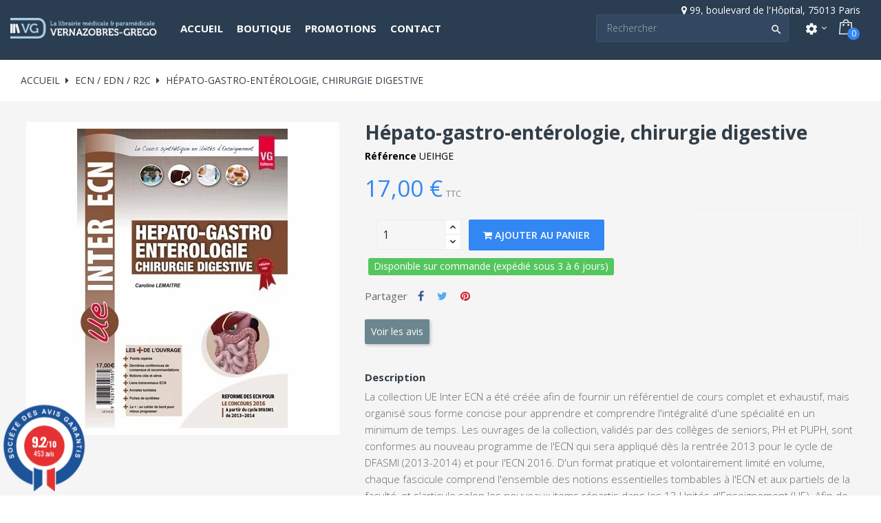

--- FILE ---
content_type: text/html; charset=utf-8
request_url: https://www.vg-librairies.fr/ecn-edn-r2c/1993-hepato-gastro-enterologie-chirurgie-digestive.html
body_size: 19161
content:
<!doctype html><html lang="fr" class="default" > <head> 
 
 <meta charset="utf-8"> <meta http-equiv="x-ua-compatible" content="ie=edge"> <link rel="canonical" href="https://www.vg-librairies.fr/ecn-edn-r2c/1993-hepato-gastro-enterologie-chirurgie-digestive.html"> <title>Hépato-gastro-entérologie, chirurgie digestive - Caroline Lemaître - VG éditions - VG Librairies</title> <meta name="description" content="La collection UE Inter ECN a été créée afin de fournir un référentiel de cours complet et exhaustif, mais organisé sous forme concise pour ..."> <meta name="keywords" content=""> 
 <meta name="viewport" content="width=device-width, initial-scale=1, user-scalable=no, maximum-scale=1, minimum-scale=1"> <link rel="icon" type="image/vnd.microsoft.icon" href="/img/favicon.ico?1607615524"> <link rel="shortcut icon" type="image/x-icon" href="/img/favicon.ico?1607615524"> 
 <link href="//fonts.googleapis.com/css?family=Open+Sans:200,300,400,500,600,700,800&display=swap" rel="preload" as="style" onload="this.onload=null;this.rel='stylesheet'"> <link rel="stylesheet" href="https://www.vg-librairies.fr/themes/leo_bicmart/assets/cache/theme-a2b9511210.css" type="text/css" media="all"> 
 
 
  
 
 <link href="https://www.vg-librairies.fr//themes/leo_bicmart/assets/fonts/MaterialIcons-Regular.woff2" rel="preload" as="font" crossorigin="anonymous"> <link href="https://www.vg-librairies.fr//themes/leo_bicmart/assets/fonts/Material-Design-Iconic-Font.woff2?v=2.2.0" rel="preload" as="font" crossorigin="anonymous"> <link href="https://www.vg-librairies.fr//themes/leo_bicmart/assets/fonts/fontawesome-webfont.woff2?v=4.7.0" rel="preload" as="font" crossorigin="anonymous"> <link rel="amphtml" href="//www.vg-librairies.fr/module/amp/product?idProduct=1993"/> 
<link href="//fonts.googleapis.com/css?family=Open+Sans:600,400,400i|Oswald:700" rel="stylesheet" type="text/css" media="all"> 
<style> </style> 
 <meta property="og:type" content="product"> <meta property="og:url" content="https://www.vg-librairies.fr/ecn-edn-r2c/1993-hepato-gastro-enterologie-chirurgie-digestive.html"> <meta property="og:title" content="Hépato-gastro-entérologie, chirurgie digestive - Caroline Lemaître - VG éditions - VG Librairies"> <meta property="og:site_name" content="VG Librairies"> <meta property="og:description" content="La collection UE Inter ECN a été créée afin de fournir un référentiel de cours complet et exhaustif, mais organisé sous forme concise pour ..."> <meta property="og:image" content="https://www.vg-librairies.fr/2876-large_default/hepato-gastro-enterologie-chirurgie-digestive.jpg"> <meta property="product:pretax_price:amount" content="16.113744"> <meta property="product:pretax_price:currency" content="EUR"> <meta property="product:price:amount" content="17"> <meta property="product:price:currency" content="EUR"> <meta property="product:weight:value" content="0.450000"> <meta property="product:weight:units" content="kg"> 
 </head> <body id="product" class="lang-fr country-fr currency-eur layout-full-width page-product tax-display-enabled product-id-1993 product-hepato-gastro-enterologie-chirurgie-digestive product-id-category-60 product-id-manufacturer-191 product-id-supplier-0 product-available-for-order has-breadcrumb"> 
 
 
 <main id="page" class="full-width-page"> 
 
 <header id="header"> <div class="header-container"> 
 
 <div class="header-banner"> <div class="container"> <div class="inner"></div> </div> </div> <nav class="header-nav"> <div class="topnav"> <div class="container"> <div class="inner"></div> </div> </div> <div class="bottomnav"> <div class="container"> <div class="inner"></div> </div> </div> </nav> <div class="header-top"> <div class="inner"> <div class="row row-infos ApRow has-bg bg-boxed"
 style="background: #000000 no-repeat;" data-bg_data=" #000000 no-repeat" > <div class="col-xl-12 col-lg-12 col-md-12 col-sm-12 col-xs-12 col-sp-12 ApColumn "
	 > <div class="block ApHtml">	 <div class="block_content"><div style="text-align: right;"><i class="fa fa-map-marker"></i> <span> 99, boulevard de l'Hôpital, 75013 Paris</span></div></div> 	</div> </div> </div> <div id="form_12633475021740152" class="row box-header ApRow has-bg bg-fullwidth"
 style="" data-bg_data=" #000000 no-repeat" > <div class="col-xl-2-4 col-lg-2 col-md-12 col-sm-12 col-xs-12 col-sp-12 group-left-header ApColumn "
	 > 	<a href="https://www.vg-librairies.fr/" title="VG Librairies"><img class="logo img-fluid" src="/img/vg-librairies-logo-1607615524.jpg" alt="VG Librairies"/></a> </div><div class="col-xl-4-8 col-lg-6 col-md-6 col-sm-3 col-xs-3 col-sp-2-4 group-center-header ApColumn "
	 > <div data-id-group="13" id="memgamenu-form_2527499417" class="ApMegamenu"> <nav data-megamenu-id="2527499417" class="leo-megamenu cavas_menu navbar navbar-default enable-canvas " role="navigation"> 	 	<div class="navbar-header"> <button type="button" class="navbar-toggler hidden-lg-up" data-toggle="collapse" data-target=".megamenu-off-canvas-2527499417"> 	<span class="sr-only">Toggle navigation</span> 	&#9776;
 	 </button> 	</div> 	 <div class="leo-top-menu collapse navbar-toggleable-md megamenu-off-canvas megamenu-off-canvas-2527499417"><ul class="nav navbar-nav megamenu horizontal"><li class="nav-item " ><a href="https://www.vg-librairies.fr/" target="_self" class="nav-link has-category"><span class="menu-title">Accueil</span></a></li><li class="nav-item parent dropdown aligned-fullwidth " ><a class="nav-link dropdown-toggle has-category" data-toggle="dropdown" href="https://www.vg-librairies.fr/#" target="_self"><span class="menu-title">Boutique</span></a><b class="caret"></b><div class="dropdown-menu dropdown-sub mega-cols cols4" ><div class="dropdown-menu-inner"><div class="row"><div class="mega-col col-sm-3 col-1" data-type="menu" data-colwidth="3"><div class="inner"><ul><li class="nav-item concours " ><a class="nav-link" href="https://www.vg-librairies.fr/211-concours" target="_self"><span class="menu-title">CONCOURS</span></a></li><li class="nav-item ecn " ><a class="nav-link" href="https://www.vg-librairies.fr/60-ecn-edn-r2c" target="_self"><span class="menu-title">ECN / R2C</span></a></li><li class="nav-item tests-psychologiques " ><a class="nav-link" href="https://www.vg-librairies.fr/548-eurotests" target="_self"><span class="menu-title">EUROTESTS</span></a></li><li class="nav-item grand-public " ><a class="nav-link" href="https://www.vg-librairies.fr/642-grand-public" target="_self"><span class="menu-title">GRAND PUBLIC</span></a></li><li class="nav-item infirmier " ><a class="nav-link" href="https://www.vg-librairies.fr/58-infirmier-paramedical-" target="_self"><span class="menu-title">INFIRMIER / AS-AP</span></a></li></ul></div></div><div class="mega-col col-sm-3 col-2" data-type="menu" data-colwidth="3"><div class="inner"><ul><li class="nav-item materiel " ><a class="nav-link" href="https://www.vg-librairies.fr/653-materiel" target="_self"><span class="menu-title">MATÉRIEL</span></a></li><li class="nav-item " ><a class="nav-link" href="https://www.vg-librairies.fr/711-medecine-veterinaire" target="_self"><span class="menu-title">MÉDECINE VÉTÉRINAIRE</span></a></li><li class="nav-item orthophonie " ><a class="nav-link" href="https://www.vg-librairies.fr/303-orthophonie" target="_self"><span class="menu-title">ORTHOPHONIE</span></a></li><li class="nav-item " ><a class="nav-link" href="https://www.vg-librairies.fr/698-pae-medecins-etrangers" target="_self"><span class="menu-title">PAE / EVC</span></a></li><li class="nav-item paces " ><a class="nav-link" href="https://www.vg-librairies.fr/59-pass-las" target="_self"><span class="menu-title">PASS / LAS</span></a></li></ul></div></div><div class="mega-col col-sm-3 col-3" data-type="menu" data-colwidth="3"><div class="inner"><ul><li class="nav-item paramedical " ><a class="nav-link" href="https://www.vg-librairies.fr/235-livres-paramdical" target="_self"><span class="menu-title">PROF. PARAMÉDICALES</span></a></li><li class="nav-item pharmacie " ><a class="nav-link" href="https://www.vg-librairies.fr/201-pharmacie" target="_self"><span class="menu-title">PHARMACIE</span></a></li><li class="nav-item psy " ><a class="nav-link" href="https://www.vg-librairies.fr/236-psy" target="_self"><span class="menu-title">PSY...</span></a></li><li class="nav-item psychomotricite " ><a class="nav-link" href="https://www.vg-librairies.fr/234-psychomotricite" target="_self"><span class="menu-title">PSYCHOMOTRICITÉ</span></a></li><li class="nav-item scolaire " ><a class="nav-link" href="https://www.vg-librairies.fr/56-scolaire" target="_self"><span class="menu-title">SCOLAIRE</span></a></li></ul></div></div><div class="mega-col col-sm-3 col-4" data-type="menu" data-colwidth="3"><div class="inner"><ul><li class="nav-item sciences-fondamentales " ><a class="nav-link" href="https://www.vg-librairies.fr/350-sciences-fondamentales" target="_self"><span class="menu-title">SC. FONDAMENTALES</span></a></li><li class="nav-item specialites-medicales " ><a class="nav-link" href="https://www.vg-librairies.fr/202-specialites-medicales" target="_self"><span class="menu-title">SPÉCIALITÉS MÉDICALES</span></a></li></ul></div></div></div></div></div></li><li class="nav-item " ><a href="https://www.vg-librairies.fr/promotions" target="_self" class="nav-link has-category"><span class="menu-title">Promotions</span></a></li><li class="nav-item " ><a href="https://www.vg-librairies.fr/nous-contacter" target="_self" class="nav-link has-category"><span class="menu-title">Contact</span></a></li></ul></div>	</nav>	
	 </div> </div><div class="col-xl-4-8 col-lg-4 col-md-6 col-sm-9 col-xs-9 col-sp-9-6 group-right-header ApColumn "
	 > <div id="search_widget" class="search-widget popup-over" data-search-controller-url="//www.vg-librairies.fr/recherche">	<a data-target="#" data-toggle="dropdown" aria-haspopup="true" aria-expanded="false" class="float-xs-right hidden-xl-up popup-title">	 <i class="material-icons search">&#xE8B6;</i>	</a>	<form method="get" action="//www.vg-librairies.fr/recherche" class="popup-content" id="search_form"> <input type="hidden" name="controller" value="search"> <input type="text" name="s" value="" placeholder="Rechercher" aria-label="Search"> <button type="submit"> 	<i class="material-icons search">&#xE8B6;</i> </button>	</form></div><div class="userinfo-selector links dropdown js-dropdown popup-over"> <a href="javascript:void(0)" data-toggle="dropdown" class="popup-title" title="Compte"> <i class="material-icons">settings</i> <i class="fa fa-angle-down icon-arrown-down"></i> </a> <div class="popup-content dropdown-menu"> <ul class="user-info"> <li> <a
 class="signin dropdown-item"
 href="https://www.vg-librairies.fr/mon-compte"
 title="Connectez-vous à votre compte client"
 rel="nofollow"> <span>se connecter</span> </a> </li> <li> <a
 class="myacount dropdown-item"
 href="https://www.vg-librairies.fr/mon-compte"
 title="Mon compte"
 rel="nofollow"> <span>Mon compte</span> </a> </li> 	 <li> <a
 class="checkout dropdown-item"
 href="//www.vg-librairies.fr/panier?action=show"
 title="Check-out"
 rel="nofollow"> <span>Check-out</span> </a> </li> </ul> </div></div><div id="cart-block"> <div class="blockcart cart-preview inactive" data-refresh-url="//www.vg-librairies.fr/module/ps_shoppingcart/ajax"> <div class="header"> <i class="shopping-cart"></i> <span class="hidden-sm-down title-cart">Chariot</span> <span class="cart-products-count">0</span> </div> </div></div> </div> </div></div> </div> 
 
 </div> </header> 
 
<aside id="notifications"> <div class="container"> 
 
 
 </div></aside> 
 <section id="wrapper"> 
 <div class="row"> 
 
 <div id="content-wrapper" class="col-lg-12 col-xs-12"> 	
 <nav data-depth="3" class="breadcrumb"> <ol itemscope itemtype="http://schema.org/BreadcrumbList"> 
 <li itemprop="itemListElement" itemscope itemtype="http://schema.org/ListItem"> <a itemprop="item" href="https://www.vg-librairies.fr/"> <span itemprop="name">Accueil</span> </a> <meta itemprop="position" content="1"> </li> 
 
 <li itemprop="itemListElement" itemscope itemtype="http://schema.org/ListItem"> <a itemprop="item" href="https://www.vg-librairies.fr/60-ecn-edn-r2c"> <span itemprop="name">ECN / EDN / R2C</span> </a> <meta itemprop="position" content="2"> </li> 
 
 <li itemprop="itemListElement" itemscope itemtype="http://schema.org/ListItem"> <a itemprop="item" href="https://www.vg-librairies.fr/ecn-edn-r2c/1993-hepato-gastro-enterologie-chirurgie-digestive.html"> <span itemprop="name">Hépato-gastro-entérologie, chirurgie digestive</span> </a> <meta itemprop="position" content="3"> </li> 
 </ol></nav> 
 
 <section id="main" itemscope itemtype="https://schema.org/Product"> <meta itemprop="url" content="https://www.vg-librairies.fr/ecn-edn-r2c/1993-hepato-gastro-enterologie-chirurgie-digestive.html"> <div class="row"> <div class="col-md-6"> 
 <section class="page-content" id="content"> 
 
 <ul class="product-flags"> </ul> 
 
 <div class="images-container"> 
 
 <div class="product-cover"> 
 <ul class="product-flags"> </ul> 
 <img id="zoom_product" data-type-zoom="" class="js-qv-product-cover img-fluid" src="https://www.vg-librairies.fr/2876-large_default/hepato-gastro-enterologie-chirurgie-digestive.jpg" alt="Hépato-gastro-entérologie, chirurgie digestive" title="Hépato-gastro-entérologie, chirurgie digestive" itemprop="image"> <div class="layer hidden-sm-down" data-toggle="modal" data-target="#product-modal"> <i class="material-icons zoom-in">&#xE8FF;</i> </div> </div> 
 
 <div id="thumb-gallery" class="product-thumb-images" > <div class="thumb-container active "> <a href="javascript:void(0)" data-image="https://www.vg-librairies.fr/2876-large_default/hepato-gastro-enterologie-chirurgie-digestive.jpg" data-zoom-image="https://www.vg-librairies.fr/2876-large_default/hepato-gastro-enterologie-chirurgie-digestive.jpg"> 
 <img
 class="thumb js-thumb selected "
 data-image-medium-src="https://www.vg-librairies.fr/2876-medium_default/hepato-gastro-enterologie-chirurgie-digestive.jpg"
 data-image-large-src="https://www.vg-librairies.fr/2876-large_default/hepato-gastro-enterologie-chirurgie-digestive.jpg"
 src="https://www.vg-librairies.fr/2876-small_default/hepato-gastro-enterologie-chirurgie-digestive.jpg"
 alt="Hépato-gastro-entérologie, chirurgie digestive"
 title="Hépato-gastro-entérologie, chirurgie digestive"
 itemprop="image"> </a> </div> </div> 
 
 
</div> 
 <div class="scroll-box-arrows"> <i class="material-icons left">&#xE314;</i> <i class="material-icons right">&#xE315;</i> </div> 
 </section> 
 </div> <div class="col-xl-7-2"> 
 
 <h1 class="h1" itemprop="name">Hépato-gastro-entérologie, chirurgie digestive</h1> 
 
 
 <div class="ref"> <span>Référence</span> <span>UEIHGE</span> </div> 
 <div class="product-prices"> 
 
 
 <div
 class="product-price h5 "
 itemprop="offers"
 itemscope
 itemtype="https://schema.org/Offer"> <link itemprop="availability" href="https://schema.org/InStock"/> <meta itemprop="priceCurrency" content="EUR"> <div class="current-price"> <span itemprop="price" content="17">17,00 €</span> </div> <div class="tax-shipping-delivery-label">TTC</div> 
 
 </div> 
 
 
 
 
 
 
 
 
 </div> 
 <div class="product-information"> 
 <div id="product-description-short-1993" itemprop="description"></div> 
 
 <div class="product-actions"> 
 <form action="https://www.vg-librairies.fr/panier" method="post" id="add-to-cart-or-refresh"> <input type="hidden" name="token" value="0681903f018b4ad50155724caa9645ab"> <input type="hidden" name="id_product" value="1993" id="product_page_product_id"> <input type="hidden" name="id_customization" value="0" id="product_customization_id"> 
 <div class="product-variants"> </div> 
 
 
 
 
 
 <div class="product-add-to-cart"> <span class="control-label">Quantité</span> 
 <div class="product-quantity"> <div class="qty"> <input
 type="text"
 name="qty"
 id="quantity_wanted"
 value="1"
 class="input-group"
 min="1"
	 aria-label="Quantity"
 /> </div> <div class="add"> <button
 class="btn btn-primary add-to-cart"
 data-button-action="add-to-cart"
 type="submit"> <i class="fa fa-shopping-cart"></i> Ajouter au panier </button> </div> 
 
 </div> <div class="clearfix"></div> 
 </div> 
 <div class="availability status-commande" data-message="commande" data-temp-alert=""> Disponible sur commande (expédié sous 3 à 6 jours)
 </div> 
 
  
 
 
 
 <p class="product-minimal-quantity"> </p> 
 
 
 <div class="product-additional-info"> 
 <div class="social-sharing"> <span>Partager</span> <ul> <li class="facebook icon-gray"><a href="https://www.facebook.com/sharer.php?u=https%3A%2F%2Fwww.vg-librairies.fr%2Fecn-edn-r2c%2F1993-hepato-gastro-enterologie-chirurgie-digestive.html" class="text-hide" title="Partager" target="_blank">Partager</a></li> <li class="twitter icon-gray"><a href="https://twitter.com/intent/tweet?text=H%C3%A9pato-gastro-ent%C3%A9rologie%2C+chirurgie+digestive https%3A%2F%2Fwww.vg-librairies.fr%2Fecn-edn-r2c%2F1993-hepato-gastro-enterologie-chirurgie-digestive.html" class="text-hide" title="Tweet" target="_blank">Tweet</a></li> <li class="pinterest icon-gray"><a href="https://www.pinterest.com/pin/create/button/?media=https%3A%2F%2Fwww.vg-librairies.fr%2F2876%2Fhepato-gastro-enterologie-chirurgie-digestive.jpg&amp;url=https%3A%2F%2Fwww.vg-librairies.fr%2Fecn-edn-r2c%2F1993-hepato-gastro-enterologie-chirurgie-digestive.html" class="text-hide" title="Pinterest" target="_blank">Pinterest</a></li> </ul> </div> 
</div> 
 
 <input class="product-refresh ps-hidden-by-js" name="refresh" type="submit" value="Rafraîchir"> 
 </form> 
 <button class="btn btn-comment" onclick="jQuery('html,body').animate({scrollTop:document.getElementById('product-comments-list').getBoundingClientRect().top+document.documentElement.scrollTop-100},500);event.preventDefault();event.stopPropagation()">Voir les avis</button><br/><br/><br> </div> 
 
 <section class="product-description"> 	<h3 class="h6">Description</h3> 	<div class="product-description-details">La collection UE Inter ECN a été créée afin de fournir un référentiel de cours complet et exhaustif, mais organisé sous forme concise pour apprendre et comprendre l'intégralité d'une spécialité en un minimum de temps. Les ouvrages de la collection, validés par des collèges de seniors, PH et PUPH, sont conformes au nouveau programme de l'ECN qui sera appliqué dès la rentrée 2013 pour le cycle de DFASMI (2013-2014) et pour l'ECN 2016. D'un format pratique et volontairement limité en volume, chaque fascicule comprend l'ensemble des notions essentielles tombables à l'ECN et aux partiels de la faculté, et s'articule selon les nouveaux items répartis dans les 13 Unités d'Enseignement (UE). Afin de systématiser l'apprentissage, chaque chapitre sera organisé de manière similaire : Points repères pour mieux appréhender l'item ; Conférences de consensus, dernières recommandations et références ; Notions clés sous forme d'encadré ; Zéros indiqués par une icône dans le texte ; Liens transversaux ECN permettant de mieux aborder les dossiers transversaux multidisciplinaires ; Annales tombées à l'ECN ; Fiche de synthèse du chapitre ; Et un cahier de bord afin de mieux progresser. Nous vous souhaitons à tous une excellente préparation au nouvel ECN. Adaptée au nouveau programme de l'ECN organisé en UE, validée par des collèges de seniors, PH et PUPH, et conforme aux dernières références et conférences de consensus, la collection UE INTER ECN correspond à des référentiels de cours complets et exhaustifs. Elle est organisée de façon concise afin de pouvoir apprendre et comprendre l'ensemble d'une spécialité en un minimum de temps.</div> </section> 
	
 
 </div> 
 <div id="recep_vignettes"></div> 
 </div> </div> 
 <div class="modal fade js-product-images-modal leo-product-modal" id="product-modal" data-thumbnails=".product-images-1993"> <div class="modal-dialog" role="document"> <div class="modal-content"> <div class="modal-body"> <figure> <img class="lazy js-modal-product-cover product-cover-modal" loading=lazy src="https://www.vg-librairies.fr/2876-large_default/hepato-gastro-enterologie-chirurgie-digestive.jpg" alt="" title="" itemprop="image"> <figcaption class="image-caption"> 
 <div id="product-description-short" itemprop="description"></div> 
 </figcaption> </figure> <aside id="thumbnails" class="thumbnails product-images product-images-1993 text-sm-center"> 
 <div class="thumb-container"> <img data-image-large-loading=lazy src="https://www.vg-librairies.fr/2876-large_default/hepato-gastro-enterologie-chirurgie-digestive.jpg" class="lazy thumb img-fluid js-modal-thumb selected " loading=lazy src="https://www.vg-librairies.fr/2876-home_default/hepato-gastro-enterologie-chirurgie-digestive.jpg" alt="" title="" width="400" itemprop="image"> </div> 
 </aside> </div> </div> </div></div> 
 
 
 
 
 
  <div class="product-caracteristiques"> <h2 class="products-section-title">DÉTAILS <span>du produit</span> </h2> 	
 <div class="tab-pane fade in active"
 id="product-details"
 data-product="{&quot;id_shop_default&quot;:&quot;1&quot;,&quot;id_manufacturer&quot;:&quot;191&quot;,&quot;id_supplier&quot;:&quot;0&quot;,&quot;reference&quot;:&quot;UEIHGE&quot;,&quot;is_virtual&quot;:&quot;0&quot;,&quot;delivery_in_stock&quot;:null,&quot;delivery_out_stock&quot;:null,&quot;id_category_default&quot;:&quot;60&quot;,&quot;on_sale&quot;:&quot;0&quot;,&quot;online_only&quot;:&quot;0&quot;,&quot;ecotax&quot;:0,&quot;minimal_quantity&quot;:&quot;1&quot;,&quot;low_stock_threshold&quot;:null,&quot;low_stock_alert&quot;:&quot;0&quot;,&quot;price&quot;:&quot;17,00\u00a0\u20ac&quot;,&quot;unity&quot;:&quot;&quot;,&quot;unit_price_ratio&quot;:&quot;0.000000&quot;,&quot;additional_shipping_cost&quot;:&quot;0.00&quot;,&quot;customizable&quot;:&quot;0&quot;,&quot;text_fields&quot;:&quot;0&quot;,&quot;uploadable_files&quot;:&quot;0&quot;,&quot;redirect_type&quot;:&quot;404&quot;,&quot;id_type_redirected&quot;:&quot;0&quot;,&quot;available_for_order&quot;:&quot;1&quot;,&quot;available_date&quot;:&quot;0000-00-00&quot;,&quot;show_condition&quot;:&quot;1&quot;,&quot;condition&quot;:&quot;new&quot;,&quot;show_price&quot;:&quot;1&quot;,&quot;indexed&quot;:&quot;1&quot;,&quot;visibility&quot;:&quot;both&quot;,&quot;cache_default_attribute&quot;:&quot;0&quot;,&quot;advanced_stock_management&quot;:&quot;0&quot;,&quot;date_add&quot;:&quot;2014-02-26 17:57:54&quot;,&quot;date_upd&quot;:&quot;2025-10-16 19:58:28&quot;,&quot;pack_stock_type&quot;:&quot;3&quot;,&quot;meta_description&quot;:&quot;&quot;,&quot;meta_keywords&quot;:&quot;&quot;,&quot;meta_title&quot;:&quot;&quot;,&quot;link_rewrite&quot;:&quot;hepato-gastro-enterologie-chirurgie-digestive&quot;,&quot;name&quot;:&quot;H\u00e9pato-gastro-ent\u00e9rologie, chirurgie digestive&quot;,&quot;description&quot;:&quot;La collection UE Inter ECN a \u00e9t\u00e9 cr\u00e9\u00e9e afin de fournir un r\u00e9f\u00e9rentiel de cours complet et exhaustif, mais organis\u00e9 sous forme concise pour apprendre et comprendre l&#039;int\u00e9gralit\u00e9 d&#039;une sp\u00e9cialit\u00e9 en un minimum de temps. Les ouvrages de la collection, valid\u00e9s par des coll\u00e8ges de seniors, PH et PUPH, sont conformes au nouveau programme de l&#039;ECN qui sera appliqu\u00e9 d\u00e8s la rentr\u00e9e 2013 pour le cycle de DFASMI (2013-2014) et pour l&#039;ECN 2016. D&#039;un format pratique et volontairement limit\u00e9 en volume, chaque fascicule comprend l&#039;ensemble des notions essentielles tombables \u00e0 l&#039;ECN et aux partiels de la facult\u00e9, et s&#039;articule selon les nouveaux items r\u00e9partis dans les 13 Unit\u00e9s d&#039;Enseignement (UE). Afin de syst\u00e9matiser l&#039;apprentissage, chaque chapitre sera organis\u00e9 de mani\u00e8re similaire : Points rep\u00e8res pour mieux appr\u00e9hender l&#039;item ; Conf\u00e9rences de consensus, derni\u00e8res recommandations et r\u00e9f\u00e9rences ; Notions cl\u00e9s sous forme d&#039;encadr\u00e9 ; Z\u00e9ros indiqu\u00e9s par une ic\u00f4ne dans le texte ; Liens transversaux ECN permettant de mieux aborder les dossiers transversaux multidisciplinaires ; Annales tomb\u00e9es \u00e0 l&#039;ECN ; Fiche de synth\u00e8se du chapitre ; Et un cahier de bord afin de mieux progresser. Nous vous souhaitons \u00e0 tous une excellente pr\u00e9paration au nouvel ECN. Adapt\u00e9e au nouveau programme de l&#039;ECN organis\u00e9 en UE, valid\u00e9e par des coll\u00e8ges de seniors, PH et PUPH, et conforme aux derni\u00e8res r\u00e9f\u00e9rences et conf\u00e9rences de consensus, la collection UE INTER ECN correspond \u00e0 des r\u00e9f\u00e9rentiels de cours complets et exhaustifs. Elle est organis\u00e9e de fa\u00e7on concise afin de pouvoir apprendre et comprendre l&#039;ensemble d&#039;une sp\u00e9cialit\u00e9 en un minimum de temps.&quot;,&quot;description_short&quot;:&quot;&quot;,&quot;available_now&quot;:&quot;Ce produit est en stock&quot;,&quot;available_later&quot;:&quot;Ce produit est en cours de r\u00e9aprovisionnement&quot;,&quot;id&quot;:1993,&quot;id_product&quot;:1993,&quot;out_of_stock&quot;:2,&quot;new&quot;:0,&quot;id_product_attribute&quot;:&quot;0&quot;,&quot;quantity_wanted&quot;:1,&quot;extraContent&quot;:[],&quot;allow_oosp&quot;:1,&quot;category&quot;:&quot;ecn-edn-r2c&quot;,&quot;category_name&quot;:&quot;ECN \/ EDN \/ R2C&quot;,&quot;link&quot;:&quot;https:\/\/www.vg-librairies.fr\/ecn-edn-r2c\/1993-hepato-gastro-enterologie-chirurgie-digestive.html&quot;,&quot;attribute_price&quot;:0,&quot;price_tax_exc&quot;:16.113744,&quot;price_without_reduction&quot;:17,&quot;reduction&quot;:0,&quot;specific_prices&quot;:[],&quot;quantity&quot;:8,&quot;quantity_all_versions&quot;:8,&quot;id_image&quot;:&quot;fr-default&quot;,&quot;features&quot;:[{&quot;name&quot;:&quot;Auteur&quot;,&quot;value&quot;:&quot;Caroline Lema\u00eetre&quot;,&quot;id_feature&quot;:&quot;22&quot;,&quot;position&quot;:&quot;0&quot;},{&quot;name&quot;:&quot;Editeur&quot;,&quot;value&quot;:&quot;VG \u00e9ditions&quot;,&quot;id_feature&quot;:&quot;20&quot;,&quot;position&quot;:&quot;1&quot;},{&quot;name&quot;:&quot;Collection&quot;,&quot;value&quot;:&quot;UE inter ECN&quot;,&quot;id_feature&quot;:&quot;21&quot;,&quot;position&quot;:&quot;2&quot;},{&quot;name&quot;:&quot;Date de Parution&quot;,&quot;value&quot;:&quot;2014-02-21 00:00:00&quot;,&quot;id_feature&quot;:&quot;25&quot;,&quot;position&quot;:&quot;4&quot;},{&quot;name&quot;:&quot;ISBN&quot;,&quot;value&quot;:&quot;9782818310885&quot;,&quot;id_feature&quot;:&quot;18&quot;,&quot;position&quot;:&quot;5&quot;},{&quot;name&quot;:&quot;Reliure&quot;,&quot;value&quot;:&quot;Broch\u00e9&quot;,&quot;id_feature&quot;:&quot;16&quot;,&quot;position&quot;:&quot;6&quot;},{&quot;name&quot;:&quot;Nbre de pages&quot;,&quot;value&quot;:&quot;224&quot;,&quot;id_feature&quot;:&quot;17&quot;,&quot;position&quot;:&quot;7&quot;},{&quot;name&quot;:&quot;Format&quot;,&quot;value&quot;:&quot;19,0 cm \u00d7 26,0 cm \u00d7 1,2 cm &quot;,&quot;id_feature&quot;:&quot;19&quot;,&quot;position&quot;:&quot;8&quot;},{&quot;name&quot;:&quot;Theme&quot;,&quot;value&quot;:&quot;H\u00e9pato-gastro-ent\u00e9rologie ECN&quot;,&quot;id_feature&quot;:&quot;40&quot;,&quot;position&quot;:&quot;9&quot;}],&quot;attachments&quot;:[],&quot;virtual&quot;:0,&quot;pack&quot;:0,&quot;packItems&quot;:[],&quot;nopackprice&quot;:0,&quot;customization_required&quot;:false,&quot;rate&quot;:5.5,&quot;tax_name&quot;:&quot;TVA 5.5%&quot;,&quot;ecotax_rate&quot;:0,&quot;unit_price&quot;:&quot;&quot;,&quot;customizations&quot;:{&quot;fields&quot;:[]},&quot;id_customization&quot;:0,&quot;is_customizable&quot;:false,&quot;show_quantities&quot;:true,&quot;quantity_label&quot;:&quot;Produits&quot;,&quot;quantity_discounts&quot;:[],&quot;customer_group_discount&quot;:0,&quot;images&quot;:[{&quot;bySize&quot;:{&quot;small_default&quot;:{&quot;url&quot;:&quot;https:\/\/www.vg-librairies.fr\/2876-small_default\/hepato-gastro-enterologie-chirurgie-digestive.jpg&quot;,&quot;width&quot;:100,&quot;height&quot;:100},&quot;cart_default&quot;:{&quot;url&quot;:&quot;https:\/\/www.vg-librairies.fr\/2876-cart_default\/hepato-gastro-enterologie-chirurgie-digestive.jpg&quot;,&quot;width&quot;:125,&quot;height&quot;:125},&quot;home_default&quot;:{&quot;url&quot;:&quot;https:\/\/www.vg-librairies.fr\/2876-home_default\/hepato-gastro-enterologie-chirurgie-digestive.jpg&quot;,&quot;width&quot;:400,&quot;height&quot;:400},&quot;medium_default&quot;:{&quot;url&quot;:&quot;https:\/\/www.vg-librairies.fr\/2876-medium_default\/hepato-gastro-enterologie-chirurgie-digestive.jpg&quot;,&quot;width&quot;:452,&quot;height&quot;:452},&quot;large_default&quot;:{&quot;url&quot;:&quot;https:\/\/www.vg-librairies.fr\/2876-large_default\/hepato-gastro-enterologie-chirurgie-digestive.jpg&quot;,&quot;width&quot;:1200,&quot;height&quot;:1200}},&quot;small&quot;:{&quot;url&quot;:&quot;https:\/\/www.vg-librairies.fr\/2876-small_default\/hepato-gastro-enterologie-chirurgie-digestive.jpg&quot;,&quot;width&quot;:100,&quot;height&quot;:100},&quot;medium&quot;:{&quot;url&quot;:&quot;https:\/\/www.vg-librairies.fr\/2876-home_default\/hepato-gastro-enterologie-chirurgie-digestive.jpg&quot;,&quot;width&quot;:400,&quot;height&quot;:400},&quot;large&quot;:{&quot;url&quot;:&quot;https:\/\/www.vg-librairies.fr\/2876-large_default\/hepato-gastro-enterologie-chirurgie-digestive.jpg&quot;,&quot;width&quot;:1200,&quot;height&quot;:1200},&quot;legend&quot;:&quot;&quot;,&quot;cover&quot;:&quot;1&quot;,&quot;id_image&quot;:&quot;2876&quot;,&quot;position&quot;:&quot;1&quot;,&quot;associatedVariants&quot;:[]}],&quot;cover&quot;:{&quot;bySize&quot;:{&quot;small_default&quot;:{&quot;url&quot;:&quot;https:\/\/www.vg-librairies.fr\/2876-small_default\/hepato-gastro-enterologie-chirurgie-digestive.jpg&quot;,&quot;width&quot;:100,&quot;height&quot;:100},&quot;cart_default&quot;:{&quot;url&quot;:&quot;https:\/\/www.vg-librairies.fr\/2876-cart_default\/hepato-gastro-enterologie-chirurgie-digestive.jpg&quot;,&quot;width&quot;:125,&quot;height&quot;:125},&quot;home_default&quot;:{&quot;url&quot;:&quot;https:\/\/www.vg-librairies.fr\/2876-home_default\/hepato-gastro-enterologie-chirurgie-digestive.jpg&quot;,&quot;width&quot;:400,&quot;height&quot;:400},&quot;medium_default&quot;:{&quot;url&quot;:&quot;https:\/\/www.vg-librairies.fr\/2876-medium_default\/hepato-gastro-enterologie-chirurgie-digestive.jpg&quot;,&quot;width&quot;:452,&quot;height&quot;:452},&quot;large_default&quot;:{&quot;url&quot;:&quot;https:\/\/www.vg-librairies.fr\/2876-large_default\/hepato-gastro-enterologie-chirurgie-digestive.jpg&quot;,&quot;width&quot;:1200,&quot;height&quot;:1200}},&quot;small&quot;:{&quot;url&quot;:&quot;https:\/\/www.vg-librairies.fr\/2876-small_default\/hepato-gastro-enterologie-chirurgie-digestive.jpg&quot;,&quot;width&quot;:100,&quot;height&quot;:100},&quot;medium&quot;:{&quot;url&quot;:&quot;https:\/\/www.vg-librairies.fr\/2876-home_default\/hepato-gastro-enterologie-chirurgie-digestive.jpg&quot;,&quot;width&quot;:400,&quot;height&quot;:400},&quot;large&quot;:{&quot;url&quot;:&quot;https:\/\/www.vg-librairies.fr\/2876-large_default\/hepato-gastro-enterologie-chirurgie-digestive.jpg&quot;,&quot;width&quot;:1200,&quot;height&quot;:1200},&quot;legend&quot;:&quot;&quot;,&quot;cover&quot;:&quot;1&quot;,&quot;id_image&quot;:&quot;2876&quot;,&quot;position&quot;:&quot;1&quot;,&quot;associatedVariants&quot;:[]},&quot;has_discount&quot;:false,&quot;discount_type&quot;:null,&quot;discount_percentage&quot;:null,&quot;discount_percentage_absolute&quot;:null,&quot;discount_amount&quot;:null,&quot;discount_amount_to_display&quot;:null,&quot;price_amount&quot;:17,&quot;unit_price_full&quot;:&quot;&quot;,&quot;show_availability&quot;:true,&quot;availability_date&quot;:null,&quot;availability_message&quot;:&quot;Ce produit est en stock&quot;,&quot;availability&quot;:&quot;available&quot;}"
 role="tabpanel"> 
  <section class="product-features"> <h3 class="h6">Fiche technique</h3> <div class="data-table"> <dl class="data-sheet"> 
 
 
 
 
 <dt class="name" data-id="22">Auteur</dt> <dd class="value"> Caroline Lemaître
 </dd> <dt class="name" data-id="20">Editeur</dt> <dd class="value"> <a href="https://www.vg-librairies.fr/brand/191-vg-editions">VG éditions</a> </dd> <dt class="name" data-id="21">Collection</dt> <dd class="value"> UE inter ECN
 </dd> <dt class="name" t="2014-02-21 00:00:00">Date de Parution</dt> <dd class="value">21/02/2014</dd> <dt class="name" data-id="18">ISBN</dt> <dd class="value"> 9782818310885
 </dd> <dt class="name" data-id="16">Reliure</dt> <dd class="value"> Broché
 </dd> <dt class="name" data-id="17">Nbre de pages</dt> <dd class="value"> 224
 </dd> <dt class="name" data-id="19">Format</dt> <dd class="value"> 19,0 cm × 26,0 cm × 1,2 cm 
 </dd> 
 
 </dl> </div> </section> 
 
 
 
 
</div> 	
 
 
 
	</div> 
 
  <section class="category-products module-sametheme block clearfix"> <h2 class="products-section-title">SUR LE MÊME THÈME</h2> <div class="products"> 
<article class="product-miniature js-product-miniature" data-id-product="12677" data-id-product-attribute="0" itemscope itemtype="http://schema.org/Product"> <div class="thumbnail-container"> <div class="product-image"> 
 <a href="https://www.vg-librairies.fr/accueil/12677-chirurgie-generale-viscerale-et-digestive-2025.html" class="thumbnail product-thumbnail"> <img
 class="img-fluid"
 loading="lazy"
 src = "https://www.vg-librairies.fr/20405-home_default/chirurgie-generale-viscerale-et-digestive-2025.jpg"
 alt = "Chirurgie générale,..."
 data-full-size-image-url = "https://www.vg-librairies.fr/20405-large_default/chirurgie-generale-viscerale-et-digestive-2025.jpg"> 
 <span class="product-additional" data-idproduct="12677"></span> </a> 
 
 <div class="quickview no-variants"> <a
 href="#"
 class="quick-view btn-product"
 data-link-action="quickview"
 data-source=".thumb-gallery-12677-0"
 title="Aperçu rapide"> <span class="leo-quickview-bt-loading cssload-speeding-wheel"></span> <span class="leo-quickview-bt-content"> 
 <i class="icon-quickview"></i> <span>Aperçu rapide</span> </span> </a> </div> 
 <div class="box-label"> 
 
 </div> <div class="highlighted-informations no-variants"> 
 
 </div> 
 <ul class="product-flags"> </ul> 
 </div> <div class="product-meta"> 
 <h1 class="h3 product-title" itemprop="name"><a href="https://www.vg-librairies.fr/accueil/12677-chirurgie-generale-viscerale-et-digestive-2025.html">Chirurgie générale, viscérale et digestive...</a></h1> 
 
 <div class="box-media"> 
 <div class="product-price-and-shipping"> 
 
 <span class="price" itemprop="offers" itemscope itemtype="http://schema.org/Offer"> <span itemprop="priceCurrency" content="EUR"></span> <span itemprop="price" data-id="12677" content="39">39,00 €</span> </span> <div class="unit_price"> 
 </div> 
 </div> 
 
 </div> 
 
<div class="product-list-reviews" data-id="12677" data-url="https://www.vg-librairies.fr/module/productcomments/CommentGrade"> <div class="grade-stars small-stars"></div> <div class="comments-nb"></div></div> 	
 <div class="product-description"> 
 <div class="product-description-short" itemprop="description"> 4e édition actualisée </div> 
 </div> <input type="number" class="input-group form-control leo_cart_quantity" value="" data-id-product="12677" data-min="">	
 
 <div class="functional-buttons clearfix"> 
 
 </div> </div> </div></article> 
<article class="product-miniature js-product-miniature" data-id-product="12018" data-id-product-attribute="0" itemscope itemtype="http://schema.org/Product"> <div class="thumbnail-container"> <div class="product-image"> 
 <a href="https://www.vg-librairies.fr/accueil/12018-les-dossiers-khalifa-hepato-gastro-enterologie-medicale-chirurgicale.html" class="thumbnail product-thumbnail"> <img
 class="img-fluid"
 loading="lazy"
 src = "https://www.vg-librairies.fr/18875-home_default/les-dossiers-khalifa-hepato-gastro-enterologie-medicale-chirurgicale.jpg"
 alt = "Les dossiers Khalifa..."
 data-full-size-image-url = "https://www.vg-librairies.fr/18875-large_default/les-dossiers-khalifa-hepato-gastro-enterologie-medicale-chirurgicale.jpg"> 
 <span class="product-additional" data-idproduct="12018"></span> </a> 
 
 <div class="quickview no-variants"> <a
 href="#"
 class="quick-view btn-product"
 data-link-action="quickview"
 data-source=".thumb-gallery-12018-0"
 title="Aperçu rapide"> <span class="leo-quickview-bt-loading cssload-speeding-wheel"></span> <span class="leo-quickview-bt-content"> 
 <i class="icon-quickview"></i> <span>Aperçu rapide</span> </span> </a> </div> 
 <div class="box-label"> 
 
 </div> <div class="highlighted-informations no-variants"> 
 
 </div> 
 <ul class="product-flags"> </ul> 
 </div> <div class="product-meta"> 
 <h1 class="h3 product-title" itemprop="name"><a href="https://www.vg-librairies.fr/accueil/12018-les-dossiers-khalifa-hepato-gastro-enterologie-medicale-chirurgicale.html">Les dossiers Khalifa...</a></h1> 
 
 <div class="box-media"> 
 <div class="product-price-and-shipping"> 
 
 <span class="price" itemprop="offers" itemscope itemtype="http://schema.org/Offer"> <span itemprop="priceCurrency" content="EUR"></span> <span itemprop="price" data-id="12018" content="19.9">19,90 €</span> </span> <div class="unit_price"> 
 </div> 
 </div> 
 
 </div> 
 
<div class="product-list-reviews" data-id="12018" data-url="https://www.vg-librairies.fr/module/productcomments/CommentGrade"> <div class="grade-stars small-stars"></div> <div class="comments-nb"></div></div> 	
 <div class="product-description"> 
 <div class="product-description-short" itemprop="description"></div> 
 </div> <input type="number" class="input-group form-control leo_cart_quantity" value="" data-id-product="12018" data-min="">	
 
 <div class="functional-buttons clearfix"> 
 
 </div> </div> </div></article> 
<article class="product-miniature js-product-miniature" data-id-product="10997" data-id-product-attribute="0" itemscope itemtype="http://schema.org/Product"> <div class="thumbnail-container"> <div class="product-image"> 
 <a href="https://www.vg-librairies.fr/ecn-edn-r2c/10997-la-martingale-hepato-gastro-enterologie-chirurgie-digestive-entrainement.html" class="thumbnail product-thumbnail"> <img
 class="img-fluid"
 loading="lazy"
 src = "https://www.vg-librairies.fr/17853-home_default/la-martingale-hepato-gastro-enterologie-chirurgie-digestive-entrainement.jpg"
 alt = "La Martingale :..."
 data-full-size-image-url = "https://www.vg-librairies.fr/17853-large_default/la-martingale-hepato-gastro-enterologie-chirurgie-digestive-entrainement.jpg"> 
 <span class="product-additional" data-idproduct="10997"></span> </a> 
 
 <div class="quickview no-variants"> <a
 href="#"
 class="quick-view btn-product"
 data-link-action="quickview"
 data-source=".thumb-gallery-10997-0"
 title="Aperçu rapide"> <span class="leo-quickview-bt-loading cssload-speeding-wheel"></span> <span class="leo-quickview-bt-content"> 
 <i class="icon-quickview"></i> <span>Aperçu rapide</span> </span> </a> </div> 
 <div class="box-label"> 
 
 </div> <div class="highlighted-informations no-variants"> 
 
 </div> 
 <ul class="product-flags"> </ul> 
 </div> <div class="product-meta"> 
 <h1 class="h3 product-title" itemprop="name"><a href="https://www.vg-librairies.fr/ecn-edn-r2c/10997-la-martingale-hepato-gastro-enterologie-chirurgie-digestive-entrainement.html">La Martingale : Hépato-Gastro-Entérologie,...</a></h1> 
 
 <div class="box-media"> 
 <div class="product-price-and-shipping"> 
 
 <span class="price" itemprop="offers" itemscope itemtype="http://schema.org/Offer"> <span itemprop="priceCurrency" content="EUR"></span> <span itemprop="price" data-id="10997" content="24">24,00 €</span> </span> <div class="unit_price"> 
 </div> 
 </div> 
 
 </div> 
 
<div class="product-list-reviews" data-id="10997" data-url="https://www.vg-librairies.fr/module/productcomments/CommentGrade"> <div class="grade-stars small-stars"></div> <div class="comments-nb"></div></div> 	
 <div class="product-description"> 
 <div class="product-description-short" itemprop="description"></div> 
 </div> <input type="number" class="input-group form-control leo_cart_quantity" value="" data-id-product="10997" data-min="">	
 
 <div class="functional-buttons clearfix"> 
 
 </div> </div> </div></article> 
<article class="product-miniature js-product-miniature" data-id-product="10884" data-id-product-attribute="0" itemscope itemtype="http://schema.org/Product"> <div class="thumbnail-container"> <div class="product-image"> 
 <a href="https://www.vg-librairies.fr/accueil/10884-codex-hge-nouveau-programme-r2c.html" class="thumbnail product-thumbnail"> <img
 class="img-fluid"
 loading="lazy"
 src = "https://www.vg-librairies.fr/17642-home_default/codex-hge-nouveau-programme-r2c.jpg"
 alt = "Codex HGE - Nouveau..."
 data-full-size-image-url = "https://www.vg-librairies.fr/17642-large_default/codex-hge-nouveau-programme-r2c.jpg"> 
 <span class="product-additional" data-idproduct="10884"></span> </a> 
 
 <div class="quickview no-variants"> <a
 href="#"
 class="quick-view btn-product"
 data-link-action="quickview"
 data-source=".thumb-gallery-10884-0"
 title="Aperçu rapide"> <span class="leo-quickview-bt-loading cssload-speeding-wheel"></span> <span class="leo-quickview-bt-content"> 
 <i class="icon-quickview"></i> <span>Aperçu rapide</span> </span> </a> </div> 
 <div class="box-label"> 
 
 </div> <div class="highlighted-informations no-variants"> 
 
 </div> 
 <ul class="product-flags"> </ul> 
 </div> <div class="product-meta"> 
 <h1 class="h3 product-title" itemprop="name"><a href="https://www.vg-librairies.fr/accueil/10884-codex-hge-nouveau-programme-r2c.html">Codex HGE - Nouveau programme R2C</a></h1> 
 
 <div class="box-media"> 
 <div class="product-price-and-shipping"> 
 
 <span class="price" itemprop="offers" itemscope itemtype="http://schema.org/Offer"> <span itemprop="priceCurrency" content="EUR"></span> <span itemprop="price" data-id="10884" content="20">20,00 €</span> </span> <div class="unit_price"> 
 </div> 
 </div> 
 
 </div> 
 
<div class="product-list-reviews" data-id="10884" data-url="https://www.vg-librairies.fr/module/productcomments/CommentGrade"> <div class="grade-stars small-stars"></div> <div class="comments-nb"></div></div> 	
 <div class="product-description"> 
 <div class="product-description-short" itemprop="description"></div> 
 </div> <input type="number" class="input-group form-control leo_cart_quantity" value="" data-id-product="10884" data-min="">	
 
 <div class="functional-buttons clearfix"> 
 
 </div> </div> </div></article> </div> </section><section class="category-products module-samecollection block clearfix"> <h2 class="products-section-title">DANS LA MÊME COLLECTION</h2> <div class="products"> 
<article class="product-miniature js-product-miniature" data-id-product="2995" data-id-product-attribute="0" itemscope itemtype="http://schema.org/Product"> <div class="thumbnail-container"> <div class="product-image"> 
 <a href="https://www.vg-librairies.fr/ecn-edn-r2c/2995-cancerologie.html" class="thumbnail product-thumbnail"> <img
 class="img-fluid"
 loading="lazy"
 src = "https://www.vg-librairies.fr/4005-home_default/cancerologie.jpg"
 alt = "Cancérologie"
 data-full-size-image-url = "https://www.vg-librairies.fr/4005-large_default/cancerologie.jpg"> 
 <span class="product-additional" data-idproduct="2995"></span> </a> 
 
 <div class="quickview no-variants"> <a
 href="#"
 class="quick-view btn-product"
 data-link-action="quickview"
 data-source=".thumb-gallery-2995-0"
 title="Aperçu rapide"> <span class="leo-quickview-bt-loading cssload-speeding-wheel"></span> <span class="leo-quickview-bt-content"> 
 <i class="icon-quickview"></i> <span>Aperçu rapide</span> </span> </a> </div> 
 <div class="box-label"> 
 
 </div> <div class="highlighted-informations no-variants"> 
 
 </div> 
 <ul class="product-flags"> </ul> 
 </div> <div class="product-meta"> 
 <h1 class="h3 product-title" itemprop="name"><a href="https://www.vg-librairies.fr/ecn-edn-r2c/2995-cancerologie.html">Cancérologie</a></h1> 
 
 <div class="box-media"> 
 <div class="product-price-and-shipping"> 
 
 <span class="price" itemprop="offers" itemscope itemtype="http://schema.org/Offer"> <span itemprop="priceCurrency" content="EUR"></span> <span itemprop="price" data-id="2995" content="20">20,00 €</span> </span> <div class="unit_price"> 
 </div> 
 </div> 
 
 </div> 
 
<div class="product-list-reviews" data-id="2995" data-url="https://www.vg-librairies.fr/module/productcomments/CommentGrade"> <div class="grade-stars small-stars"></div> <div class="comments-nb"></div></div> 	
 <div class="product-description"> 
 <div class="product-description-short" itemprop="description"></div> 
 </div> <input type="number" class="input-group form-control leo_cart_quantity" value="" data-id-product="2995" data-min="">	
 
 <div class="functional-buttons clearfix"> 
 
 </div> </div> </div></article> 
<article class="product-miniature js-product-miniature" data-id-product="2959" data-id-product-attribute="0" itemscope itemtype="http://schema.org/Product"> <div class="thumbnail-container"> <div class="product-image"> 
 <a href="https://www.vg-librairies.fr/ecn-edn-r2c/2959-sante-publique.html" class="thumbnail product-thumbnail"> <img
 class="img-fluid"
 loading="lazy"
 src = "https://www.vg-librairies.fr/3954-home_default/sante-publique.jpg"
 alt = "Santé publique"
 data-full-size-image-url = "https://www.vg-librairies.fr/3954-large_default/sante-publique.jpg"> 
 <span class="product-additional" data-idproduct="2959"></span> </a> 
 
 <div class="quickview no-variants"> <a
 href="#"
 class="quick-view btn-product"
 data-link-action="quickview"
 data-source=".thumb-gallery-2959-0"
 title="Aperçu rapide"> <span class="leo-quickview-bt-loading cssload-speeding-wheel"></span> <span class="leo-quickview-bt-content"> 
 <i class="icon-quickview"></i> <span>Aperçu rapide</span> </span> </a> </div> 
 <div class="box-label"> 
 
 </div> <div class="highlighted-informations no-variants"> 
 
 </div> 
 <ul class="product-flags"> </ul> 
 </div> <div class="product-meta"> 
 <h1 class="h3 product-title" itemprop="name"><a href="https://www.vg-librairies.fr/ecn-edn-r2c/2959-sante-publique.html">Santé publique</a></h1> 
 
 <div class="box-media"> 
 <div class="product-price-and-shipping"> 
 
 <span class="price" itemprop="offers" itemscope itemtype="http://schema.org/Offer"> <span itemprop="priceCurrency" content="EUR"></span> <span itemprop="price" data-id="2959" content="20">20,00 €</span> </span> <div class="unit_price"> 
 </div> 
 </div> 
 
 </div> 
 
<div class="product-list-reviews" data-id="2959" data-url="https://www.vg-librairies.fr/module/productcomments/CommentGrade"> <div class="grade-stars small-stars"></div> <div class="comments-nb"></div></div> 	
 <div class="product-description"> 
 <div class="product-description-short" itemprop="description"></div> 
 </div> <input type="number" class="input-group form-control leo_cart_quantity" value="" data-id-product="2959" data-min="">	
 
 <div class="functional-buttons clearfix"> 
 
 </div> </div> </div></article> 
<article class="product-miniature js-product-miniature" data-id-product="2872" data-id-product-attribute="0" itemscope itemtype="http://schema.org/Product"> <div class="thumbnail-container"> <div class="product-image"> 
 <a href="https://www.vg-librairies.fr/ecn-edn-r2c/2872-cardiologie-et-pathologies-vasculaires.html" class="thumbnail product-thumbnail"> <img
 class="img-fluid"
 loading="lazy"
 src = "https://www.vg-librairies.fr/3846-home_default/cardiologie-et-pathologies-vasculaires.jpg"
 alt = "Cardiologie et pathologies..."
 data-full-size-image-url = "https://www.vg-librairies.fr/3846-large_default/cardiologie-et-pathologies-vasculaires.jpg"> 
 <span class="product-additional" data-idproduct="2872"></span> </a> 
 
 <div class="quickview no-variants"> <a
 href="#"
 class="quick-view btn-product"
 data-link-action="quickview"
 data-source=".thumb-gallery-2872-0"
 title="Aperçu rapide"> <span class="leo-quickview-bt-loading cssload-speeding-wheel"></span> <span class="leo-quickview-bt-content"> 
 <i class="icon-quickview"></i> <span>Aperçu rapide</span> </span> </a> </div> 
 <div class="box-label"> 
 
 </div> <div class="highlighted-informations no-variants"> 
 
 </div> 
 <ul class="product-flags"> </ul> 
 </div> <div class="product-meta"> 
 <h1 class="h3 product-title" itemprop="name"><a href="https://www.vg-librairies.fr/ecn-edn-r2c/2872-cardiologie-et-pathologies-vasculaires.html">Cardiologie et pathologies vasculaires</a></h1> 
 
 <div class="box-media"> 
 <div class="product-price-and-shipping"> 
 
 <span class="price" itemprop="offers" itemscope itemtype="http://schema.org/Offer"> <span itemprop="priceCurrency" content="EUR"></span> <span itemprop="price" data-id="2872" content="17.5">17,50 €</span> </span> <div class="unit_price"> 
 </div> 
 </div> 
 
 </div> 
 
<div class="product-list-reviews" data-id="2872" data-url="https://www.vg-librairies.fr/module/productcomments/CommentGrade"> <div class="grade-stars small-stars"></div> <div class="comments-nb"></div></div> 	
 <div class="product-description"> 
 <div class="product-description-short" itemprop="description"></div> 
 </div> <input type="number" class="input-group form-control leo_cart_quantity" value="" data-id-product="2872" data-min="">	
 
 <div class="functional-buttons clearfix"> 
 
 </div> </div> </div></article> 
<article class="product-miniature js-product-miniature" data-id-product="2847" data-id-product-attribute="0" itemscope itemtype="http://schema.org/Product"> <div class="thumbnail-container"> <div class="product-image"> 
 <a href="https://www.vg-librairies.fr/ecn-edn-r2c/2847-urgences-reanimation.html" class="thumbnail product-thumbnail"> <img
 class="img-fluid"
 loading="lazy"
 src = "https://www.vg-librairies.fr/3816-home_default/urgences-reanimation.jpg"
 alt = "Urgences, réanimation"
 data-full-size-image-url = "https://www.vg-librairies.fr/3816-large_default/urgences-reanimation.jpg"> 
 <span class="product-additional" data-idproduct="2847"></span> </a> 
 
 <div class="quickview no-variants"> <a
 href="#"
 class="quick-view btn-product"
 data-link-action="quickview"
 data-source=".thumb-gallery-2847-0"
 title="Aperçu rapide"> <span class="leo-quickview-bt-loading cssload-speeding-wheel"></span> <span class="leo-quickview-bt-content"> 
 <i class="icon-quickview"></i> <span>Aperçu rapide</span> </span> </a> </div> 
 <div class="box-label"> 
 
 </div> <div class="highlighted-informations no-variants"> 
 
 </div> 
 <ul class="product-flags"> </ul> 
 </div> <div class="product-meta"> 
 <h1 class="h3 product-title" itemprop="name"><a href="https://www.vg-librairies.fr/ecn-edn-r2c/2847-urgences-reanimation.html">Urgences, réanimation</a></h1> 
 
 <div class="box-media"> 
 <div class="product-price-and-shipping"> 
 
 <span class="price" itemprop="offers" itemscope itemtype="http://schema.org/Offer"> <span itemprop="priceCurrency" content="EUR"></span> <span itemprop="price" data-id="2847" content="17.5">17,50 €</span> </span> <div class="unit_price"> 
 </div> 
 </div> 
 
 </div> 
 
<div class="product-list-reviews" data-id="2847" data-url="https://www.vg-librairies.fr/module/productcomments/CommentGrade"> <div class="grade-stars small-stars"></div> <div class="comments-nb"></div></div> 	
 <div class="product-description"> 
 <div class="product-description-short" itemprop="description"></div> 
 </div> <input type="number" class="input-group form-control leo_cart_quantity" value="" data-id-product="2847" data-min="">	
 
 <div class="functional-buttons clearfix"> 
 
 </div> </div> </div></article> </div></section> 
<div id="product-comments-list-header"> <div class="comments-nb"> <i class="material-icons chat" data-icon="chat"></i> Commentaires (0)
 </div> </div><div id="empty-product-comment" class="product-comment-list-item"> Aucun avis n'a été publié pour le moment.
 </div><div id="product-comments-list"
 data-list-comments-url="https://www.vg-librairies.fr/module/productcomments/ListComments?id_product=1993"
 data-update-comment-usefulness-url="https://www.vg-librairies.fr/module/productcomments/UpdateCommentUsefulness"
 data-report-comment-url="https://www.vg-librairies.fr/module/productcomments/ReportComment"
 data-comment-item-prototype="&lt;div class=&quot;product-comment-list-item row&quot; data-product-comment-id=&quot;@COMMENT_ID@&quot; data-product-id=&quot;@PRODUCT_ID@&quot;&gt;
 &lt;div class=&quot;col-sm-3 comment-infos&quot;&gt;
 &lt;div class=&quot;grade-stars&quot; data-grade=&quot;@COMMENT_GRADE@&quot;&gt;&lt;/div&gt;
 &lt;div class=&quot;comment-date&quot;&gt;
 @COMMENT_DATE@
 &lt;/div&gt;
 &lt;div class=&quot;comment-author&quot;&gt;
 Par @CUSTOMER_NAME@
 &lt;/div&gt;
 &lt;/div&gt;
 &lt;div class=&quot;col-sm-9 comment-content&quot;&gt;
 &lt;p class=&quot;h4&quot;&gt;@COMMENT_TITLE@&lt;/p&gt;
 &lt;p&gt;@COMMENT_COMMENT@&lt;/p&gt;
 &lt;div class=&quot;comment-buttons btn-group&quot;&gt;
 &lt;a class=&quot;useful-review&quot;&gt;
 &lt;i class=&quot;material-icons thumb_up&quot; data-icon=&quot;thumb_up&quot;&gt;&lt;/i&gt;
 &lt;span class=&quot;useful-review-value&quot;&gt;@COMMENT_USEFUL_ADVICES@&lt;/span&gt;
 &lt;/a&gt;
 &lt;a class=&quot;not-useful-review&quot;&gt;
 &lt;i class=&quot;material-icons thumb_down&quot; data-icon=&quot;thumb_down&quot;&gt;&lt;/i&gt;
 &lt;span class=&quot;not-useful-review-value&quot;&gt;@COMMENT_NOT_USEFUL_ADVICES@&lt;/span&gt;
 &lt;/a&gt;
 &lt;a class=&quot;report-abuse&quot; title=&quot;Signaler un abus&quot;&gt;
 &lt;i class=&quot;material-icons flag&quot; data-icon=&quot;flag&quot;&gt;&lt;/i&gt;
 &lt;/a&gt;
 &lt;/div&gt;
 &lt;/div&gt;
&lt;/div&gt;
"></div><div id="product-comments-list-footer"> <div id="product-comments-list-pagination"></div> </div><div id="update-comment-usefulness-post-error" class="modal fade product-comment-modal" role="dialog" aria-hidden="true"> <div class="modal-dialog" role="document"> <div class="modal-content"> <div class="modal-header"> <p class="h2"> <i class="material-icons error" data-icon="error"></i> Votre avis ne peut pas être envoyé
 </p> </div> <div class="modal-body"> <div id="update-comment-usefulness-post-error-message"> 
 </div> <div class="post-comment-buttons"> <button type="button" class="btn btn-comment btn-comment-huge" data-dismiss="modal"> ok
 </button> </div> </div> </div> </div></div><div id="report-comment-confirmation" class="modal fade product-comment-modal" role="dialog" aria-hidden="true"> <div class="modal-dialog" role="document"> <div class="modal-content"> <div class="modal-header"> <p class="h2"> <i class="material-icons feedback" data-icon="feedback"></i> Signaler le commentaire
 </p> </div> <div class="modal-body"> <div id="report-comment-confirmation-message"> Êtes-vous certain de vouloir signaler ce commentaire ?
 </div> <div class="post-comment-buttons"> <button type="button" class="btn btn-comment-inverse btn-comment-huge refuse-button" data-dismiss="modal"> Non
 </button> <button type="button" class="btn btn-comment btn-comment-huge confirm-button" data-dismiss="modal"> Oui
 </button> </div> </div> </div> </div></div><div id="report-comment-posted" class="modal fade product-comment-modal" role="dialog" aria-hidden="true"> <div class="modal-dialog" role="document"> <div class="modal-content"> <div class="modal-header"> <p class="h2"> <i class="material-icons check_circle" data-icon="check_circle"></i> Signalement envoyé
 </p> </div> <div class="modal-body"> <div id="report-comment-posted-message"> Votre signalement a bien été soumis et sera examiné par un modérateur.
 </div> <div class="post-comment-buttons"> <button type="button" class="btn btn-comment btn-comment-huge" data-dismiss="modal"> ok
 </button> </div> </div> </div> </div></div><div id="report-comment-post-error" class="modal fade product-comment-modal" role="dialog" aria-hidden="true"> <div class="modal-dialog" role="document"> <div class="modal-content"> <div class="modal-header"> <p class="h2"> <i class="material-icons error" data-icon="error"></i> Votre signalement ne peut pas être envoyé
 </p> </div> <div class="modal-body"> <div id="report-comment-post-error-message"> 
 </div> <div class="post-comment-buttons"> <button type="button" class="btn btn-comment btn-comment-huge" data-dismiss="modal"> ok
 </button> </div> </div> </div> </div></div><div id="post-product-comment-modal" class="modal fade product-comment-modal" role="dialog" aria-hidden="true"> <div class="modal-dialog" role="document"> <div class="modal-content"> <div class="modal-header"> <p class="h2">Donnez votre avis</p> <button type="button" class="close" data-dismiss="modal" aria-label="Fermer"> <span aria-hidden="true">&times;</span> </button> </div> <div class="modal-body"> <form id="post-product-comment-form" action="https://www.vg-librairies.fr/module/productcomments/PostComment?id_product=1993" method="POST"> <div class="row"> <div class="col-sm-2"> 
 <ul class="product-flags"> </ul> 
 
 <div class="product-cover"> <img class="js-qv-product-cover" src="https://www.vg-librairies.fr/2876-medium_default/hepato-gastro-enterologie-chirurgie-digestive.jpg" alt="" title="" style="width:100%;" itemprop="image"> </div> 
 </div> <div class="col-sm-4"> <p class="h3">Hépato-gastro-entérologie, chirurgie digestive</p> 
 <div itemprop="description"></div> 
 </div> <div class="col-sm-6"> <ul id="criterions_list"> <li> <div class="criterion-rating"> <label>Appréciation:</label> <div
 class="grade-stars"
 data-grade="3"
 data-input="criterion[1]"> </div> </div> </li> </ul> </div> </div> <div class="row"> <div class="col-sm-8"> <label class="form-label" for="comment_title">Titre<sup class="required">*</sup></label> <input id="comment_title" name="comment_title" type="text" value=""/> </div> <div class="col-sm-4"> <label class="form-label" for="customer_name">Votre nom<sup class="required">*</sup></label> <input id="customer_name" name="customer_name" type="text" value=""/> </div> </div> 
 <label class="form-label" for="comment_content">Avis<sup class="required">*</sup></label> <textarea id="comment_content" name="comment_content"></textarea> <div id="gdpr_consent" class="gdpr_module_92"> <span class="custom-checkbox"> <label class="psgdpr_consent_message"> <input id="psgdpr_consent_checkbox_92" name="psgdpr_consent_checkbox" type="checkbox" value="1" class="psgdpr_consent_checkboxes_92"> <span><i class="material-icons rtl-no-flip checkbox-checked psgdpr_consent_icon"></i></span> <span>Enim quis fugiat consequat elit minim nisi eu occaecat occaecat deserunt aliquip nisi ex deserunt.</span> </label> </span></div> <div class="row"> <div class="col-sm-6"> <p class="required"><sup>*</sup> Champs requis</p> </div> <div class="col-sm-6 post-comment-buttons"> <button type="button" class="btn btn-comment-inverse btn-comment-big" data-dismiss="modal"> Annuler
 </button> <button type="submit" class="btn btn-comment btn-comment-big"> Envoyer
 </button> </div> </div> </form> </div> </div> </div></div> 
<div id="product-comment-posted-modal" class="modal fade product-comment-modal" role="dialog" aria-hidden="true"> <div class="modal-dialog" role="document"> <div class="modal-content"> <div class="modal-header"> <p class="h2"> <i class="material-icons check_circle" data-icon="check_circle"></i> Avis envoyé
 </p> </div> <div class="modal-body"> <div id="product-comment-posted-modal-message"> Votre commentaire a bien été enregistré. Il sera publié dès qu&#039;un modérateur l&#039;aura approuvé.
 </div> <div class="post-comment-buttons"> <button type="button" class="btn btn-comment btn-comment-huge" data-dismiss="modal"> ok
 </button> </div> </div> </div> </div></div><div id="product-comment-post-error" class="modal fade product-comment-modal" role="dialog" aria-hidden="true"> <div class="modal-dialog" role="document"> <div class="modal-content"> <div class="modal-header"> <p class="h2"> <i class="material-icons error" data-icon="error"></i> Votre avis ne peut être envoyé
 </p> </div> <div class="modal-body"> <div id="product-comment-post-error-message"> 
 </div> <div class="post-comment-buttons"> <button type="button" class="btn btn-comment btn-comment-huge" data-dismiss="modal"> ok
 </button> </div> </div> </div> </div></div> 
 
 <footer class="page-footer"> 
  
 </footer> 
 </section> 
 </div> 
 </div> 	 
 </section> <footer id="footer" class="footer-container"> 
 
 <div class="footer-top"> <div class="inner"> <div class="row ApRow "
 style="" > <div class="col-xl-12 col-lg-12 col-md-12 col-sm-12 col-xs-12 col-sp-12 ApColumn "
	 > <div class="block ApRawHtml">	 <div class="cnt_blocs_droite"><div class="sbloc droite1"><div class="top"></div><div class="inter"><span><strong>Click & Collect</strong> dans notre boutique et profitez de <strong>5%</strong><br />Retrait gratuit en librairie</span></div></div><div class="sbloc droite2"><div class="top"></div><div class="inter">Articles protégés dans du papier bulle et calés dans un carton renforcé</div></div><div class="sbloc droite3"><div class="top"></div><div class="inter"><strong>Paiement sécurisé</strong> par CB, chèque ou par téléphone</div></div><div class="sbloc droite4"><div class="top"></div><div class="inter">Livraison à <strong>0.01€</strong> à partir de <strong>35€</strong> pour la France métropolitaine</div></div><div class="sbloc droite5"><div class="top"></div><div class="inter"><strong>Retours possibles</strong> sous 14 jours à réception de la commande.</div></div></div> 	</div> </div> </div> <div class="row box-top-footer ApRow has-bg bg-boxed"
 style="background: no-repeat;" data-bg_data=" no-repeat" > <div class="col-xl-4 col-lg-6 col-md-12 col-sm-12 col-xs-12 col-sp-12 left-top-footer ApColumn "
	 > <div class="block_newsletter block"> <div class="box-title"> <h3 id="block-newsletter-label" class="title_block">Bulletin</h3> <p class="sub-title">Vous pouvez vous désinscrire à tout moment. Voir <a href="https://www.vg-librairies.fr/content/2-mentions-legales">notre politique de confidentialité</a> pour en savoir plus.</p> </div> <div class="block_content"> <div class="row"> <div class="col-xs-12"> <form action="https://www.vg-librairies.fr/#footer" method="post"> <div class="input-wrapper"> <input
 name="email"
 type="text"
 value=""
 placeholder="Votre adresse email"
	 aria-labelledby="block-newsletter-label"> </div> <button
 class="btn btn-outline float-xs-right"
 name="submitNewsletter"
 type="submit"
 value="Souscrire"> <i class="fa fa-envelope"></i><span>Souscrire</span> </button> <input type="hidden" name="action" value="0"> </form> </div> </div> </div></div> </div><div class="col-xl-4 col-lg-6 col-md-12 col-sm-12 col-xs-12 col-sp-12 right-top-footer ApColumn "
	 >  <div class="block-social block"> 	<h3 class="title_block">Suivez-nous</h3> <ul> </ul> </div><div class="block socials_button ApRawHtml">	 <div class="btn_sociaux"><a href="https://fr-fr.facebook.com/librairieVG75013/" target="_blank" rel="nofollow" class="fb">Facebook </a> <a href="//www.instagram.com/vglibrairie/" target="_blank" rel="nofollow" class="insta">Instagram</a></div> 	</div> </div><div class="col-sm-4 col-xs-4 col-sp-4 col-md-4 col-lg-4 col-xl-4 ApColumn "
	 > 
 </div> </div></div> </div> <div class="footer-center"> <div class="inner"> <div class="row box-center-footer ApRow has-bg bg-boxed"
 style="background: no-repeat;" data-bg_data=" no-repeat" > <div class="col-xl-3 col-lg-3 col-md-12 col-sm-12 col-xs-12 col-sp-12 bloccontactinfo ApColumn "
	 > <div class="block-contact block-toggler block accordion_small_screen links wrapper"> <div class="title clearfix" data-target="#footer_sub_menu_21646" data-toggle="collapse"> <h4 class="block-contact-title title_block"> <a href="https://www.vg-librairies.fr/magasins">À propos de nous</a> </h4> <span class="float-xs-right"> <span class="navbar-toggler collapse-icons"> <i class="material-icons add">&#xE313;</i> <i class="material-icons remove">&#xE316;</i> </span> </span> </div> <div class="toggle-footer collapse" id="footer_sub_menu_21646"> <div class="desc-block"> Maison d&#039;&eacute;dition et librairie depuis 1991, l&#039;entreprise Vernazobres-Grego est sp&eacute;cialis&eacute;e dans le m&eacute;dical et le param&eacute;dical.
 </div> <ul class="list-block"> <li> <i class="fa fa-map-marker"></i> <span> 99, boulevard de l&#039;Hôpital, 
 Paris, 
 France
 </span> </li> 
 <li> <i class="fa fa-phone"></i> <span> 01 44 24 13 61</span> </li> 
 
 <li> <i class="fa fa-envelope"></i> <a href="mailto:librairie@vg-editions.com" class="dropdown">librairie@vg-editions.com</a> </li> </ul> </div></div> </div><div class="col-xl-2-4 col-lg-2 col-md-4 col-sm-12 col-xs-12 col-sp-12 blocaccesrapide ApColumn "
	 >  <div class="block block-toggler ApLink ApBlockLink accordion_small_screen"> <div class="title clearfix" data-target="#footer-link-form_2802024427335973" data-toggle="collapse"> <h4 class="title_block">	 Mon Compte
 </h4> <span class="float-xs-right"> <span class="navbar-toggler collapse-icons"> <i class="material-icons add">&#xE313;</i> <i class="material-icons remove">&#xE316;</i> </span> </span> </div> <ul class="collapse" id="footer-link-form_2802024427335973"> <li><a href="https://www.vg-librairies.fr/mon-compte" target="_self">Mon compte</a></li> <li><a href="https://www.vg-librairies.fr/historique-commandes" target="_self">Mes commandes</a></li> <li><a href="https://www.vg-librairies.fr/adresse" target="_self">Mes adresses</a></li> <li><a href="https://www.vg-librairies.fr/content/10-service-clients-vg-librairie" target="_self">Service client</a></li> </ul> </div> 
 </div><div class="col-xl-3 col-lg-3 col-md-4 col-sm-12 col-xs-12 col-sp-12 ApColumn "
	 >  <div class="block block-toggler ApLink blocinformations ApBlockLink accordion_small_screen"> <div class="title clearfix" data-target="#footer-link-form_7162925116274306" data-toggle="collapse"> <h4 class="title_block">	 Informations
 </h4> <span class="float-xs-right"> <span class="navbar-toggler collapse-icons"> <i class="material-icons add">&#xE313;</i> <i class="material-icons remove">&#xE316;</i> </span> </span> </div> <ul class="collapse" id="footer-link-form_7162925116274306"> <li><a href="https://www.vg-librairies.fr/content/4-a-propos" target="_self">A propos</a></li> <li><a href="https://www.vg-librairies.fr/content/2-mentions-legales" target="_self">Mentions légales</a></li> <li><a href="https://www.vg-librairies.fr/content/3-conditions-generales-de-vente" target="_self">CGV</a></li> <li><a href="https://www.vg-librairies.fr/content/1-livraison-de-vos-achats-vg-librairie-en-ligne" target="_self">Livraison</a></li> <li><a href="https://www.vg-librairies.fr/content/7-retrait-en-magasin" target="_self">Retrait en magasin</a></li> </ul> </div> 
 </div><div class="col-xl-3 col-lg-3 col-md-12 col-sm-12 col-xs-12 col-sp-12 blocinsta ApColumn "
	 > 
 </div> </div> 
 
 
<div id="steavisgarantisFooterVerif"><a href="https://www.societe-des-avis-garantis.fr/vg-librairie/" target="_blank"> <img src="/modules/steavisgarantis/views/img/icon-fr.png" width="20px" height="20px" alt="société des avis garantis"></a><span id="steavisgarantisFooterText">Marchand approuvé par la Société des Avis Garantis, <a href="https://www.societe-des-avis-garantis.fr/vg-librairie/" target="_blank">cliquez ici pour vérifier</a>.</span></div> 
</div> </div> <div class="footer-bottom"> <div class="inner"> <div class="row box-bottom-footer ApRow has-bg bg-boxed"
 style="background: no-repeat;" data-bg_data=" no-repeat" > <div class="col-xl-12 col-lg-12 col-md-12 col-sm-12 col-xs-12 col-sp-12 ApColumn "
	 > <div class="block ApRawHtml">	 <div class="copyright"> Copyright © 2020 Vernazobres Grego - tous droits réservés.</div> 	</div><div id="image-form_2987483886" class="block logo-payment ApImage">	
 <img loading=lazy src="/themes/leo_bicmart/assets/img/modules/appagebuilder/images/logo-payment.png" class="lazy img-fluid "
 title=""
 alt=""
	 style=" width:auto; 
 	height:auto" /> 	 </div> </div> </div></div> </div><template name="app-prompt"> <div class="app-prompt"> <div> <h2>Faites-en plus avec l'application !</h2> <p>Découvrez VG-Librairies directement sur votre smartphone ou tablette.</p> <div class="app-arm"> <img src="/themes/leo_bicmart/assets/img/app.png" class="display"> </div> <div class="app-logos"> <a class="android" target="_blank" href="https://play.google.com/store/apps/details?id=com.acantic.vg_librairies"></a> <a class="ios" target="_blank" href="https://apps.apple.com/fr/app/vg-librairies/id1551142502"></a> </div> </div> <a class="close"></a> </div></template> 
<link href="/themes/leo_bicmart/assets/css/wnd.min.css" rel="stylesheet"/><style>	.modal-selection {align-items: center;
 background-color: rgba(0, 0, 0, 0.7);
 bottom: 0;
 display: none;
 flex-direction: row;
 left: 0;
 position: fixed;
 right: 0;
 top: 0;
 z-index: 999999;}
	.modal-selection-content {margin-left: auto;
 margin-right: auto;
 display: flex;
 flex-wrap: wrap;
 justify-content: center;}
 .content-flex {flex-wrap: nowrap;
 display: flex;
 justify-content: center;
 gap: 1rem;}
 .modal-selection-content a {display: flex;
 width: 100%;
 justify-content: center;
 align-items: center;
 text-align: center;}
 .content-intro {width: 100%;
 margin-bottom: 1rem;
 color: black;
 font-size: 1.2rem;}
 .content-intro img {max-width: 100%;}
</style><div class="modal-selection"> <div class="modal-selection-content"> <div class="content-intro"> <a class="close-modal-selection" href="#"> <img src="/img/livraison-pop-up.png" /> </a> </div> </div></div> 
 </footer> <div id="back-top"><a href="#" class="fa fa-angle-up"></a></div> 
 </main> 
 
 
 
 
 
 <script defer async> var LEO_COOKIE_THEME = "LEO_BICMART_PANEL_CONFIG";
 var add_cart_error = "An error occurred while processing your request. Please try again";
 var bon_newsletter_url = "\/modules\/bonnewsletter\/ajax.php";
 var buttoncompare_title_add = "Comparer";
 var buttoncompare_title_remove = "Retirer du Comparer";
 var buttonwishlist_title_add = "Liste de souhaits";
 var buttonwishlist_title_remove = "Supprimer du panier";
 var cancel_rating_txt = "Cancel Rating";
 var comparator_max_item = 3;
 var compared_products = [];
 var disable_review_form_txt = "existe pas un crit\u00e8re d'\u00e9valuation pour ce produit ou cette langue";
 var enable_flycart_effect = 0;
 var enable_notification = 0;
 var isLogged = false;
 var kpopupbaseurl = "https:\/\/www.vg-librairies.fr\/";
 var kpopuplocale = "fr";
 var leo_token = "0681903f018b4ad50155724caa9645ab";
 var lf_is_gen_rtl = false;
 var prestashop = {"cart":{"products":[],"totals":{"total":{"type":"total","label":"Total","amount":0,"value":"0,00\u00a0\u20ac"},"total_including_tax":{"type":"total","label":"Total TTC","amount":0,"value":"0,00\u00a0\u20ac"},"total_excluding_tax":{"type":"total","label":"Total HT :","amount":0,"value":"0,00\u00a0\u20ac"}},"subtotals":{"products":{"type":"products","label":"Sous-total","amount":0,"value":"0,00\u00a0\u20ac"},"discounts":null,"shipping":{"type":"shipping","label":"Livraison","amount":0,"value":"gratuit"},"tax":{"type":"tax","label":"Taxes incluses","amount":0,"value":"0,00\u00a0\u20ac"}},"products_count":0,"summary_string":"0 articles","vouchers":{"allowed":1,"added":[]},"discounts":[],"minimalPurchase":0,"minimalPurchaseRequired":""},"currency":{"name":"Euro","iso_code":"EUR","iso_code_num":"978","sign":"\u20ac"},"customer":{"lastname":null,"firstname":null,"email":null,"birthday":null,"newsletter":null,"newsletter_date_add":null,"optin":null,"website":null,"company":null,"siret":null,"ape":null,"is_logged":false,"gender":{"type":null,"name":null},"addresses":[]},"language":{"name":"Fran\u00e7ais (French)","iso_code":"fr","locale":"fr-FR","language_code":"fr","is_rtl":"0","date_format_lite":"d\/m\/Y","date_format_full":"d\/m\/Y H:i:s","id":1},"page":{"title":"","canonical":null,"meta":{"title":{"1":""},"description":{"1":""},"keywords":{"1":""},"robots":"index"},"page_name":"product","body_classes":{"lang-fr":true,"lang-rtl":false,"country-FR":true,"currency-EUR":true,"layout-full-width":true,"page-product":true,"tax-display-enabled":true,"product-id-1993":true,"product-H\u00e9pato-gastro-ent\u00e9rologie, chirurgie digestive":true,"product-id-category-60":true,"product-id-manufacturer-191":true,"product-id-supplier-0":true,"product-available-for-order":true},"admin_notifications":[]},"shop":{"name":"VG Librairies","logo":"\/img\/vg-librairies-logo-1607615524.jpg","stores_icon":"\/img\/logo_stores.png","favicon":"\/img\/favicon.ico"},"urls":{"base_url":"https:\/\/www.vg-librairies.fr\/","current_url":"https:\/\/www.vg-librairies.fr\/ecn-edn-r2c\/1993-hepato-gastro-enterologie-chirurgie-digestive.html","shop_domain_url":"https:\/\/www.vg-librairies.fr","img_ps_url":"https:\/\/www.vg-librairies.fr\/img\/","img_cat_url":"https:\/\/www.vg-librairies.fr\/img\/c\/","img_lang_url":"https:\/\/www.vg-librairies.fr\/img\/l\/","img_prod_url":"https:\/\/www.vg-librairies.fr\/img\/p\/","img_manu_url":"https:\/\/www.vg-librairies.fr\/img\/m\/","img_sup_url":"https:\/\/www.vg-librairies.fr\/img\/su\/","img_ship_url":"https:\/\/www.vg-librairies.fr\/img\/s\/","img_store_url":"https:\/\/www.vg-librairies.fr\/img\/st\/","img_col_url":"https:\/\/www.vg-librairies.fr\/img\/co\/","img_url":"https:\/\/www.vg-librairies.fr\/themes\/leo_bicmart\/assets\/img\/","css_url":"https:\/\/www.vg-librairies.fr\/themes\/leo_bicmart\/assets\/css\/","js_url":"https:\/\/www.vg-librairies.fr\/themes\/leo_bicmart\/assets\/js\/","pic_url":"https:\/\/www.vg-librairies.fr\/upload\/","pages":{"address":"https:\/\/www.vg-librairies.fr\/adresse","addresses":"https:\/\/www.vg-librairies.fr\/adresses","authentication":"https:\/\/www.vg-librairies.fr\/connexion","cart":"https:\/\/www.vg-librairies.fr\/panier","category":"https:\/\/www.vg-librairies.fr\/index.php?controller=category","cms":"https:\/\/www.vg-librairies.fr\/index.php?controller=cms","contact":"https:\/\/www.vg-librairies.fr\/nous-contacter","discount":"https:\/\/www.vg-librairies.fr\/reduction","guest_tracking":"https:\/\/www.vg-librairies.fr\/suivi-commande-invite","history":"https:\/\/www.vg-librairies.fr\/historique-commandes","identity":"https:\/\/www.vg-librairies.fr\/identite","index":"https:\/\/www.vg-librairies.fr\/","my_account":"https:\/\/www.vg-librairies.fr\/mon-compte","order_confirmation":"https:\/\/www.vg-librairies.fr\/confirmation-commande","order_detail":"https:\/\/www.vg-librairies.fr\/index.php?controller=order-detail","order_follow":"https:\/\/www.vg-librairies.fr\/suivi-commande","order":"https:\/\/www.vg-librairies.fr\/commande","order_return":"https:\/\/www.vg-librairies.fr\/index.php?controller=order-return","order_slip":"https:\/\/www.vg-librairies.fr\/avoirs","pagenotfound":"https:\/\/www.vg-librairies.fr\/page-introuvable","password":"https:\/\/www.vg-librairies.fr\/recuperation-mot-de-passe","pdf_invoice":"https:\/\/www.vg-librairies.fr\/index.php?controller=pdf-invoice","pdf_order_return":"https:\/\/www.vg-librairies.fr\/index.php?controller=pdf-order-return","pdf_order_slip":"https:\/\/www.vg-librairies.fr\/index.php?controller=pdf-order-slip","prices_drop":"https:\/\/www.vg-librairies.fr\/promotions","product":"https:\/\/www.vg-librairies.fr\/index.php?controller=product","search":"https:\/\/www.vg-librairies.fr\/recherche","sitemap":"https:\/\/www.vg-librairies.fr\/sitemap","stores":"https:\/\/www.vg-librairies.fr\/magasins","supplier":"https:\/\/www.vg-librairies.fr\/fournisseur","register":"https:\/\/www.vg-librairies.fr\/connexion?create_account=1","order_login":"https:\/\/www.vg-librairies.fr\/commande?login=1"},"alternative_langs":{"fr":"https:\/\/www.vg-librairies.fr\/1993-hepato-gastro-enterologie-chirurgie-digestive.html"},"theme_assets":"\/themes\/leo_bicmart\/assets\/","actions":{"logout":"https:\/\/www.vg-librairies.fr\/?mylogout="},"no_picture_image":{"bySize":{"small_default":{"url":"https:\/\/www.vg-librairies.fr\/img\/p\/fr-default-small_default.jpg","width":100,"height":100},"cart_default":{"url":"https:\/\/www.vg-librairies.fr\/img\/p\/fr-default-cart_default.jpg","width":125,"height":125},"home_default":{"url":"https:\/\/www.vg-librairies.fr\/img\/p\/fr-default-home_default.jpg","width":400,"height":400},"medium_default":{"url":"https:\/\/www.vg-librairies.fr\/img\/p\/fr-default-medium_default.jpg","width":452,"height":452},"large_default":{"url":"https:\/\/www.vg-librairies.fr\/img\/p\/fr-default-large_default.jpg","width":1200,"height":1200}},"small":{"url":"https:\/\/www.vg-librairies.fr\/img\/p\/fr-default-small_default.jpg","width":100,"height":100},"medium":{"url":"https:\/\/www.vg-librairies.fr\/img\/p\/fr-default-home_default.jpg","width":400,"height":400},"large":{"url":"https:\/\/www.vg-librairies.fr\/img\/p\/fr-default-large_default.jpg","width":1200,"height":1200},"legend":""}},"configuration":{"display_taxes_label":true,"display_prices_tax_incl":true,"is_catalog":false,"show_prices":true,"opt_in":{"partner":false},"quantity_discount":{"type":"discount","label":"Remise"},"voucher_enabled":1,"return_enabled":1},"field_required":[],"breadcrumb":{"links":[{"title":"Accueil","url":"https:\/\/www.vg-librairies.fr\/"},{"title":"ECN \/ EDN \/ R2C","url":"https:\/\/www.vg-librairies.fr\/60-ecn-edn-r2c"},{"title":"H\u00e9pato-gastro-ent\u00e9rologie, chirurgie digestive","url":"https:\/\/www.vg-librairies.fr\/ecn-edn-r2c\/1993-hepato-gastro-enterologie-chirurgie-digestive.html"}],"count":3},"link":{"protocol_link":"https:\/\/","protocol_content":"https:\/\/"},"time":1769721373,"static_token":"0681903f018b4ad50155724caa9645ab","token":"4f4c6ae0404cf879a3ee29a463be1705","modules":{"alma":null}};
 var productcompare_add = "Le produit a \u00e9t\u00e9 ajout\u00e9 \u00e0 la liste comparer";
 var productcompare_add_error = "An error occurred while adding. Please try again";
 var productcompare_max_item = "Vous ne pouvez pas ajouter plus de 3 produit \u00e0 la comparaison des produits";
 var productcompare_remove = "a \u00e9t\u00e9 retir\u00e9 avec succ\u00e8s le produit de la liste comparative";
 var productcompare_remove_error = "An error occurred while removing. Please try again";
 var productcompare_url = "https:\/\/www.vg-librairies.fr\/module\/leofeature\/productscompare";
 var productcompare_viewlistcompare = "Voir la liste comparer";
 var psemailsubscription_subscription = "https:\/\/www.vg-librairies.fr\/module\/ps_emailsubscription\/subscription";
 var psr_icon_color = "#F19D76";
 var review_error = "An error occurred while processing your request. Please try again";
 var show_popup = 1;
 var type_flycart_effect = "fade";
 var wishlist_add = "Le produit a \u00e9t\u00e9 ajout\u00e9 \u00e0 votre liste";
 var wishlist_cancel_txt = "Annuler";
 var wishlist_confirm_del_txt = "Supprimer l'\u00e9l\u00e9ment s\u00e9lectionn\u00e9?";
 var wishlist_del_default_txt = "Impossible de supprimer par d\u00e9faut liste";
 var wishlist_email_txt = "Email";
 var wishlist_loggin_required = "Vous devez \u00eatre connect\u00e9 pour g\u00e9rer votre liste";
 var wishlist_ok_txt = "D'accord";
 var wishlist_quantity_required = "Vous devez saisir une quantit\u00e9";
 var wishlist_remove = "Le produit a \u00e9t\u00e9 retir\u00e9 de votre liste";
 var wishlist_reset_txt = "R\u00e9initialiser";
 var wishlist_send_txt = "Envoyer";
 var wishlist_send_wishlist_txt = "Envoyer liste";
 var wishlist_url = "https:\/\/www.vg-librairies.fr\/module\/leofeature\/mywishlist";
 var wishlist_viewwishlist = "Voir votre liste";
 
	var choosefile_text = "Choisir le fichier";
	var turnoff_popup_text = "Ne pas afficher ce popup à nouveau";
	var size_item_quickview = 81;
	var style_scroll_quickview = 'horizontal';
	
	var size_item_page = 105;
	var style_scroll_page = 'horizontal';
	
	var size_item_quickview_attr = 81;	
	var style_scroll_quickview_attr = 'horizontal';
	
	var size_item_popup = 150;
	var style_scroll_popup = 'vertical';
 window.dataLayer = window.dataLayer || [];
 function gtag(){dataLayer.push(arguments);}
 gtag('js', new Date());
 gtag('config', 'G-2WYZTC0QD6');
 
 window.dataLayer = window.dataLayer || [];
 function gtag(){dataLayer.push(arguments);}
 gtag('js', new Date());
 gtag('config', 'G-JWMPCRF069');
 window.ga=gtag;
 var BON_NEWSLETTER_BACKGROUND = '#333333';
 var BON_NEWSLETTER_OPACITY = 0.75;
 var BON_NEWSLETTER_ANIMATION = 500;
 var BON_NEWSLETTER_TIME = 1000;
 var BON_NEWSLETTER_WIDTH = 833;
 var BON_NEWSLETTER_HEIGHT = 550;
 var BON_NEWSLETTER_DISPLAY = 'fade';
 
 const dfLayerOptions = {installationId: "c71326a6-6c64-4b53-8beb-41f5e841e7bc",
 zone: "eu1",
 language: "fr",
 currency: "EUR"
 };
 (function (l, a, y, e, r, s) {r = l.createElement(a); r.onload = e; r.async = 1; r.src = y;
 s = l.getElementsByTagName(a)[0]; s.parentNode.insertBefore(r, s);})(document, 'script', 'https://cdn.doofinder.com/livelayer/1/js/loader.min.js', function () {doofinderLoader.load(dfLayerOptions);});
 document.addEventListener('doofinder.cart.add', function(event) {const checkIfCartItemHasVariation = (cartObject) => {return (cartObject.item_id === cartObject.grouping_id) ? false : true;};
 /**
 * Returns only ID from string
 */
 const sanitizeVariationID = (variationID) => {return variationID.replace(/\D/g, "")
 };
 doofinderManageCart({cartURL : "https://www.vg-librairies.fr/panier", /* required for prestashop 1.7, in previous versions it will be empty. */
 cartToken : "0681903f018b4ad50155724caa9645ab",
 productID : checkIfCartItemHasVariation(event.detail) ? event.detail.grouping_id : event.detail.item_id,
 customizationID : checkIfCartItemHasVariation(event.detail) ? sanitizeVariationID(event.detail.item_id) : 0, /* If there are no combinations, the value will be 0 */
 cuantity : event.detail.amount,
 });});
 
 var agSiteId="10678";
 /**
 * List functions will run when document.ready()
 */
 var ap_list_functions = [];
 /**
 * List functions will run when window.load()
 */
 var ap_list_functions_loaded = [];
 /**
 * List functions will run when document.ready() for theme
 */
 
 var products_list_functions = [];
 var leoOption = {category_qty:1,
 product_list_image:1,
 product_one_img:1,
 productCdown: 1,
 productColor: 0,
 homeWidth: 400,
 homeheight: 400,
	}
 ap_list_functions.push(function(){if (typeof $.LeoCustomAjax !== "undefined" && $.isFunction($.LeoCustomAjax)) {var leoCustomAjax = new $.LeoCustomAjax();
 leoCustomAjax.processAjax();}});
	// <![CDATA[ 
 	// var type="horizontal";
 	// checkActiveLink();
 	// checkTarget();
 	list_menu_tmp.id = 2527499417;
 	list_menu_tmp.type = 'horizontal';
	// ]]>	
 	
 // offCanvas();
 // var show_cavas = 1;
 // console.log('testaaa');
 // console.log(show_cavas);
 list_menu_tmp.show_cavas =1;
 	
 
 
 list_menu_tmp.list_tab = list_tab;
 list_menu.push(list_menu_tmp);
 list_menu_tmp = {};	
 list_tab = {};
 
	
 	document.addEventListener('DOMContentLoaded', function() {var MBG = GoogleAnalyticEnhancedECommerce;
 MBG.setCurrency('EUR');
 MBG.addProductDetailView({"id":1993,"name":"hepato-gastro-enterologie-chirurgie-digestive","category":"ecn-edn-r2c","brand":"","variant":false,"type":"typical","position":"0","quantity":1,"list":"product","url":"https%3A%2F%2Fwww.vg-librairies.fr%2Fecn-edn-r2c%2F1993-hepato-gastro-enterologie-chirurgie-digestive.html","price":"17,00\u00a0\u20ac"});});
 
 var productCommentUpdatePostErrorMessage = 'Désolé, votre avis ne peut pas être envoyé.';
 var productCommentAbuseReportErrorMessage = 'Désolé, votre rapport d\'abus ne peut pas être envoyé.';
 document.addEventListener("DOMContentLoaded", function() {const alertModal = $('#update-comment-usefulness-post-error');
 alertModal.on('hidden.bs.modal', function () {alertModal.modal('hide');});});
 document.addEventListener("DOMContentLoaded", function() {const confirmModal = $('#report-comment-confirmation');
 confirmModal.on('hidden.bs.modal', function () {confirmModal.modal('hide');
 confirmModal.trigger('modal:confirm', false);});
 $('.confirm-button', confirmModal).click(function() {confirmModal.trigger('modal:confirm', true);});
 $('.refuse-button', confirmModal).click(function() {confirmModal.trigger('modal:confirm', false);});});
 document.addEventListener("DOMContentLoaded", function() {const alertModal = $('#report-comment-posted');
 alertModal.on('hidden.bs.modal', function () {alertModal.modal('hide');});});
 document.addEventListener("DOMContentLoaded", function() {const alertModal = $('#report-comment-post-error');
 alertModal.on('hidden.bs.modal', function () {alertModal.modal('hide');});});
 var productCommentPostErrorMessage = 'Désolé, votre avis ne peut être posté.';
 var psgdpr_front_controller = "https://www.vg-librairies.fr/module/psgdpr/FrontAjaxGdpr";
 psgdpr_front_controller = psgdpr_front_controller.replace(/\amp;/g,'');
 var psgdpr_id_customer = "0";
 var psgdpr_customer_token = "da39a3ee5e6b4b0d3255bfef95601890afd80709";
 var psgdpr_id_guest = "0";
 var psgdpr_guest_token = "7e404fecf260954bb7ee5e2b057b5433f801562f";
 document.addEventListener('DOMContentLoaded', function() {let psgdpr_id_module = "92";
 let parentForm = $('.gdpr_module_' + psgdpr_id_module).closest('form');
 let toggleFormActive = function() {let parentForm = $('.gdpr_module_' + psgdpr_id_module).closest('form');
 let checkbox = $('#psgdpr_consent_checkbox_' + psgdpr_id_module);
 let element = $('.gdpr_module_' + psgdpr_id_module);
 let iLoopLimit = 0;
 // by default forms submit will be disabled, only will enable if agreement checkbox is checked
 if (element.prop('checked') != true) {element.closest('form').find('[type="submit"]').attr('disabled', 'disabled');}
 $(document).on("change" ,'.psgdpr_consent_checkboxes_' + psgdpr_id_module, function() {if ($(this).prop('checked') == true) {$(this).closest('form').find('[type="submit"]').removeAttr('disabled');} else {$(this).closest('form').find('[type="submit"]').attr('disabled', 'disabled');}});}
 // Triggered on page loading
 toggleFormActive();
 $(document).on('submit', parentForm, function(event) {$.ajax({data: 'POST',
 url: psgdpr_front_controller,
 data: {ajax: true,
 action: 'AddLog',
 id_customer: psgdpr_id_customer,
 customer_token: psgdpr_customer_token,
 id_guest: psgdpr_id_guest,
 guest_token: psgdpr_guest_token,
 id_module: psgdpr_id_module,
 },
 error: function (err) {console.log(err);}});});});
 document.addEventListener("DOMContentLoaded", function() {const alertModal = $('#product-comment-posted-modal');
 alertModal.on('hidden.bs.modal', function () {alertModal.modal('hide');});});
 document.addEventListener("DOMContentLoaded", function() {const alertModal = $('#product-comment-post-error');
 alertModal.on('hidden.bs.modal', function () {alertModal.modal('hide');});});
 	ga('send', 'pageview');
 
 var el = document.createElement('script');
 el.setAttribute('src', 'https://static.axept.io/sdk.js');
 el.setAttribute('type', 'text/javascript');
 el.setAttribute('async', true);
 el.setAttribute('data-id', '60868017e74e2676aa02ea3a');
 el.setAttribute('data-cookies-version', 'custom');
 if (document.body !== null) {document.body.appendChild(el);}
 if(localStorage["lastAskAppPrompt"]==undefined || localStorage["lastAskAppPrompt"]<new Date().getTime()-60000000){let tpl=document.querySelector("template[name='app-prompt']").content.cloneNode(true);
 tpl.querySelector(".close").addEventListener("click",e=>{e.target.parentNode.classList.add("hide");
 localStorage["lastAskAppPrompt"]=new Date().getTime();});
 document.body.appendChild(tpl);}
	var modal = document.getElementsByClassName('modal-selection')[0];
	var close = document.getElementsByClassName('close-modal-selection')[0];
	if (!sessionStorage.popup_selection) {window.onload = function () {modal.style.display = "flex";
 	close.focus();}}
	close.onclick = function () {sessionStorage.setItem("popup_selection", true);
 modal.style.display = "none";}
	window.onclick = function (event) {if (event.target == modal) {sessionStorage.setItem("popup_selection", true);
 	modal.style.display = "none";}}
	var choosefile_text = "Choisir le fichier";
	var turnoff_popup_text = "Ne pas afficher ce popup à nouveau";
	var size_item_quickview = 81;
	var style_scroll_quickview = 'horizontal';
	
	var size_item_page = 105;
	var style_scroll_page = 'horizontal';
	
	var size_item_quickview_attr = 81;	
	var style_scroll_quickview_attr = 'horizontal';
	
	var size_item_popup = 150;
	var style_scroll_popup = 'vertical';
</script><script async src="/modules/toolskit//cache/js-dbe76424d8d319ca7bbc7d92fe8af891.js"></script><script async src="/modules/toolskit//cache/js-bbb3c88ae2500df6fceb99ecf454dc28.js"></script><script src="/modules/toolskit//cache/js-e5437465c4621776d3c2e46b5aaeb626.js" type="text/javascript"></script><script src="/themes/leo_bicmart/assets/js/insta.min.js" async></script><script src="/themes/leo_bicmart/assets/js/template.class.min.js"></script><script src="/themes/leo_bicmart/assets/js/wnd.class.min.js" async></script><script type="text/javascript" src="https://www.vg-librairies.fr/themes/leo_bicmart/assets/cache/bottom-0ab6091209.js" ></script></body></html>